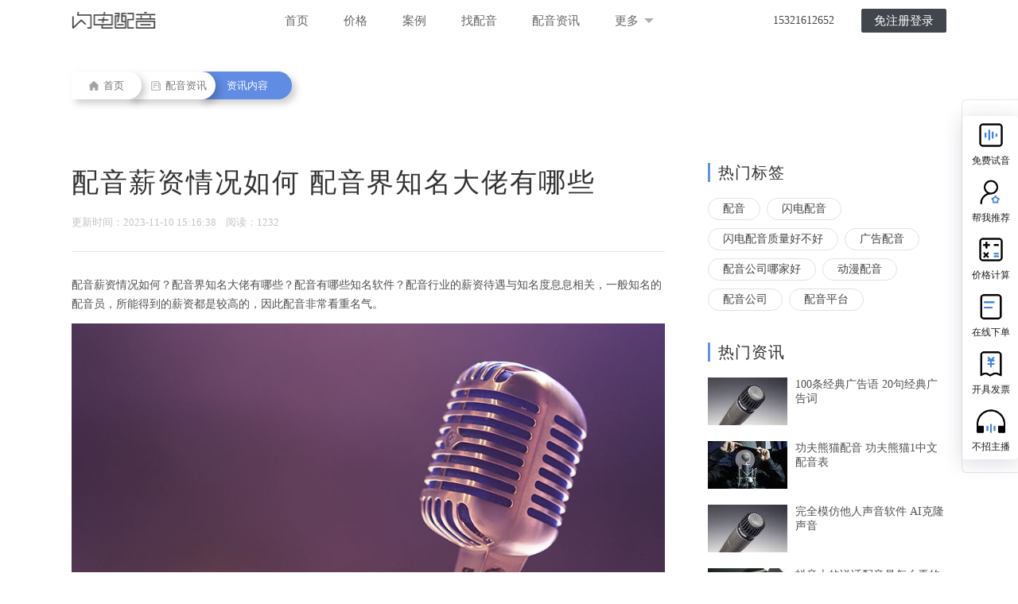

--- FILE ---
content_type: text/html; charset=utf-8
request_url: https://www.soundems.com/news/detail/24549.html
body_size: 7799
content:
<!DOCTYPE html>
<html lang="en">
	<head>
		<meta charset="UTF-8">
		<meta name="viewport" content="width=device-width, initial-scale=1.0">
		<meta http-equiv="X-UA-Compatible" content="ie=edge">
		<base href="https://www.soundems.com" />
		<title>配音薪资情况如何 配音界知名大佬有哪些-【闪电配音】</title>
		<meta name="keywords" content="配音薪资待遇如何,广播配音员有哪些" />
		<meta name="description" content="配音薪资情况如何？配音界知名大佬有哪些？配音有哪些知名软件？配音行业的薪资待遇与知名度息息相关，一般知名的配音员，所能得到的薪资都是较高的，因此配音非常看重名气。" />
		<link rel="shortcut icon" href="./head_for/img/heard.ico">
											<link rel="stylesheet" type="text/css" href="Public/css/css.css?v=20230330" />
			<link rel="stylesheet" type="text/css" href="Public/css/public.css?v=20230330" />
			<link rel="stylesheet" type="text/css" href="Public/css/swiper.min.css?v=20230330" />
			<link rel="stylesheet" type="text/css" href="Public/css/temp.css?v=20230330" />
			<link rel="stylesheet" type="text/css" href="Public/css/top.css?v=20230330" />
			<link rel="stylesheet" type="text/css" href="Public/css/pager.css?v=20230330" />
		<script type="text/javascript" src="Public/js/jquery-1.11.0.js?v=20230330"></script>
		<script type="text/javascript" src="Public/js/meiqia.js?v=20230330"></script>
		<script type="text/javascript">
			var _jwcmd = _jwcmd || [];
			_jwcmd.sid = "acfc998015ca4253ae99fe5b0cfb08cf";
			(function() {
				var sc = document.getElementsByTagName('script')[0];
				var _jwEvent = document['createElement']('script');
				_jwEvent.type = 'text/javascript';
				_jwEvent.async = true;
				_jwEvent.src = '//tracking.jwsem.com/v1/getscript?sid=acfc998015ca4253ae99fe5b0cfb08cf&time=' + new Date().getTime();
				sc.parentNode.insertBefore(_jwEvent, sc);
			})();
		</script>

    </head>
<body>
    <div class="container">
        <header style="position: fixed;top:0;width: 100%;z-index: 10">
            <div class="toper min_1200" style="position: relative;width: 100%;">
                <div class="w_1100 clearfix" style="text-align:center;">
                    <h1 class="logo fl">
                        <a href="https://www.soundems.com">
                            <i>闪电配音</i>
                            <img src="Public/images/logo.png" alt="">
                        </a>
                    </h1>
                    <ul class="nav clearfix fl">
                        <li><a href="https://www.soundems.com">首页</a></li>
                        <li><a href="price.html">价格</a></li>
                        <li><a href="http://case.soundems.com" target="_blank">案例</a></li>
                        <li><a href="voice">找配音</a></li>
                        <li><a href="news">配音资讯</a></li>
                        <li id="select_more" style="position: relative;">
                            <a>
                                更多
                                <img src="./Public/images/select-down.png" alt="" style="vertical-align: middle; margin: -3px 0 0 3px;">
                            </a>
                            <div class="nav_more" >
                                <p><a href="quality.html">质量政策</a></p>
                                <!-- <p><a href="publish.html">企业服务</a></p> -->
                                <p><a href="recruit.html">招募主播</a></p>
                                <p><a href="feedback.html">CEO 邮箱</a></p>
                                <p><a href="aboutUs.html">关于我们</a></p>
                            </div>
                        </li>
                    </ul>
                    <ul class="nav fr loginNav">
                        <!-- <li><a href="head_for/logIn/index.html" class="land_btn round_s">登录</a></li> -->
                        <li style="margin-right: 20px;">15321612652</li>
                        <li><a href="head_for/logIn/index.html" class="register round_s">免注册登录</a></li>
                        <li><a href="head_for/speeDdubbing.html" style="display: none" id="tokenBtn" class="register round_s ">进入闪配</a></li>
                    </ul>
                </div>
            <!--end宽度-->
            </div>
        </header>

    <link rel="stylesheet" type="text/css" href="Public/css/news.css?v=20230330" />
    <link rel="stylesheet" type="text/css" href="Public/css/news_detail.css?v=20230330" />
    <style>
        .navigiter .navItem:last-child{
            left: 160px;
            padding: 0 30px 0 35px
        }
    </style>
    <div class="navigiter clearfix">
        <a class="navItem" href="https://www.soundems.com">
          <img src="/Public/images/findSound/home-icon.png" height="12" width="12" class="navIcon">
          首页
        </a>
        <a class="navItem" href="/news">
          <img src="/Public/images/findSound/news-dark.png" height="12" width="12" class="navIcon">
          配音资讯
        </a>
        <a class="navItem">
          资讯内容
        </a>
    </div>
    <div class="info-main">
        <div class="content clearfix">
            <div class="content-left fl">
                <div class="text clearfix">
                    <h2 class="title">配音薪资情况如何 配音界知名大佬有哪些</h2>
                    <div class="time">
                        更新时间：2023-11-10 15:16:38&nbsp;&nbsp;&nbsp;&nbsp;阅读：1232                        <!-- 来源: 吐泡泡的鱼 -->
                        <div class="bdsharebuttonbox fr" style="margin-top: -7px;">
                            <a href="#" class="bds_tsina" data-cmd="tsina" title="分享到新浪微博"></a>
                            <a href="#" class="bds_weixin" data-cmd="weixin" title="分享到微信"></a>
                            <a href="#" class="bds_qzone" data-cmd="qzone" title="分享到QQ空间"></a>
                        </div>
                    </div>
                    <div class="line"></div>
                    <div class="">
                        <!-- <p style="background-color: #f2f5fd;padding:12px 16px;border-left: 5px solid #ced6dd;">配音薪资情况如何？配音界知名大佬有哪些？配音有哪些知名软件？配音行业的薪资待遇与知名度息息相关，一般知名的配音员，所能得到的薪资都是较高的，因此配音非常看重名气。</p> -->
                        <p style="font-size:14px;">配音薪资情况如何？配音界知名大佬有哪些？配音有哪些知名软件？配音行业的薪资待遇与知名度息息相关，一般知名的配音员，所能得到的薪资都是较高的，因此配音非常看重名气。</p>
                        <p style="text-align: center;margin: 12px 0 30px;"><img src="https://audio.soundems.com/1699600592475.jpeg"></p>
                        <p style="box-sizing: border-box; margin-top: 0px; margin-bottom: 9px; color: rgb(51, 51, 51); font-family: &quot;Source Sans Pro&quot;, &quot;Helvetica Neue&quot;, Helvetica, Arial, sans-serif; font-size: 14px; text-wrap: wrap; background-color: rgb(255, 255, 255);"><a href='https://www.soundems.com' target='_blank'><u><strong>配音</strong></u></a>是电影、电视剧、动画片以及广告等媒体作品中的重要环节之一。在配音界，有一些知名的大佬，他们在自己的领域里有着很高的声誉和知名度。此外，随着技术的发展，配音行业也涌现出了很多知名的软件工具供配音演员使用。</p><p style="box-sizing: border-box; margin-top: 0px; margin-bottom: 9px; color: rgb(51, 51, 51); font-family: &quot;Source Sans Pro&quot;, &quot;Helvetica Neue&quot;, Helvetica, Arial, sans-serif; font-size: 14px; text-wrap: wrap; background-color: rgb(255, 255, 255);">一、配音薪资情况如何</p><p style="box-sizing: border-box; margin-top: 0px; margin-bottom: 9px; color: rgb(51, 51, 51); font-family: &quot;Source Sans Pro&quot;, &quot;Helvetica Neue&quot;, Helvetica, Arial, sans-serif; font-size: 14px; text-wrap: wrap; background-color: rgb(255, 255, 255);">在谈论配音薪资之前，我们需要了解不同类型的配音项目和项目的规模对薪资的影响。一般来说，配音薪资是根据演员的经验、知名度以及项目类型、语种等因素来确定的。在大多数情况下，知名演员获得的薪资更高，而初出茅庐的新人则薪资较低。此外，不同类型的配音项目也有不同的薪资待遇。例如，电影和电视剧的配音薪资通常比广告和游戏要高。</p><p style="box-sizing: border-box; margin-top: 0px; margin-bottom: 9px; color: rgb(51, 51, 51); font-family: &quot;Source Sans Pro&quot;, &quot;Helvetica Neue&quot;, Helvetica, Arial, sans-serif; font-size: 14px; text-wrap: wrap; background-color: rgb(255, 255, 255);">二、配音界知名大佬有哪些</p><p style="box-sizing: border-box; margin-top: 0px; margin-bottom: 9px; color: rgb(51, 51, 51); font-family: &quot;Source Sans Pro&quot;, &quot;Helvetica Neue&quot;, Helvetica, Arial, sans-serif; font-size: 14px; text-wrap: wrap; background-color: rgb(255, 255, 255);">在配音界，有一些知名的大佬，他们以出色的演技和声音赢得了广大观众的喜爱和认可。其中一位知名的配音演员是美国演员詹姆斯·厄尔·琼斯。他是迪士尼电影《狮子王》中狮王莫法萨的配音演员，他深情吟唱的声音让观众难以忘怀。另外，还有著名的配音演员汤姆·汉克斯，他在《玩具总动员》系列电影中为牛仔人偶伍迪配音，用他独特的声音形塑了这一经典角色。</p><p style="box-sizing: border-box; margin-top: 0px; margin-bottom: 9px; color: rgb(51, 51, 51); font-family: &quot;Source Sans Pro&quot;, &quot;Helvetica Neue&quot;, Helvetica, Arial, sans-serif; font-size: 14px; text-wrap: wrap; background-color: rgb(255, 255, 255);">除了这些知名的大佬之外，配音界还有许多其他杰出的演员，他们以独特的表演风格和声音魅力吸引了观众的关注。在中国配音界，有一位备受喜爱的配音演员是冯远征。他以他深沉悦耳的声音和出色的配音演技而获得了广大观众的认可。另外，还有一位著名的华语配音界大佬是冯弘，他曾为多部国内外知名电影和电视剧配音，他的声音给人以深情和力量的感觉。</p><p style="box-sizing: border-box; margin-top: 0px; margin-bottom: 9px; color: rgb(51, 51, 51); font-family: &quot;Source Sans Pro&quot;, &quot;Helvetica Neue&quot;, Helvetica, Arial, sans-serif; font-size: 14px; text-wrap: wrap; background-color: rgb(255, 255, 255);">三、配音有哪些知名软件<br/></p><p style="box-sizing: border-box; margin-top: 0px; margin-bottom: 9px; color: rgb(51, 51, 51); font-family: &quot;Source Sans Pro&quot;, &quot;Helvetica Neue&quot;, Helvetica, Arial, sans-serif; font-size: 14px; text-wrap: wrap; background-color: rgb(255, 255, 255);">对于配音演员来说，熟练使用一些知名的配音软件是非常重要的。这些软件能够提供多种配音工具和效果，使演员能够更好地完成配音工作。其中，一款知名的配音软件是Adobe Audition。这款软件具有强大的音频编辑功能和多种音频特效，能够满足配音演员对音频处理的各种需求。另外，还有一款著名的配音软件是Cubase。它是一款专业的音频编辑软件，被广泛应用于音频制作和配音领域。此外，还有一些其他知名的配音软件如Sound Forge和Audacity等。<br/><br/>总而言之，配音薪资是根据演员的经验、知名度和项目的类型来决定的。配音界有一些知名的大佬，他们以出色的演技和声音魅力赢得了观众的喜爱。此外，配音演员在工作中经常使用一些知名的配音软件，如Adobe Audition和Cubase，以提高自己的配音效果。配音是一项具有挑战性的工作，但对于那些热爱声音和表演的人来说，它是一个具有吸引力和有趣的职业选择。</p><p><br/></p>                                                <div class="tagBox clearfix" style="line-height: 26px">
                            标签：
                            <a href="/news/tag_6945" target="_blank" class="tag">配音薪资待遇如何</a><a href="/news/tag_6943" target="_blank" class="tag">广播配音员有哪些</a>                        </div>
                    </div>
                    <div class="bdsharebuttonbox fr" style="margin-top: 20px;">
                        <a href="#" class="bds_tsina" data-cmd="tsina" title="分享到新浪微博"></a>
                        <a href="#" class="bds_weixin" data-cmd="weixin" title="分享到微信"></a>
                        <a href="#" class="bds_qzone" data-cmd="qzone" title="分享到QQ空间"></a>
                    </div>
                </div>
                <div class="control clearfix">
                    <a href="/news/detail/24550.html" class="prev fl">&lt;上一篇: <span>配音演员如何进步 配音演员如何赚钱</span> </a>                    <a href="/news/detail/24548.html" class="next fr">下一篇: <span>网上男声配音要求高吗 男声配音需求如何</span> &gt;</a>                </div>
            </div>
            <div class="content-right fr" style="margin-top: 0;">
    <h3 class="h1">热门标签</h3>
    <div class="tagBox clearfix">
        <a href="/news/tag_1" target="_blank" class="tag fl">配音</a><a href="/news/tag_8" target="_blank" class="tag fl">闪电配音</a><a href="/news/tag_946" target="_blank" class="tag fl">闪电配音质量好不好</a><a href="/news/tag_58" target="_blank" class="tag fl">广告配音</a><a href="/news/tag_885" target="_blank" class="tag fl">配音公司哪家好</a><a href="/news/tag_23" target="_blank" class="tag fl">动漫配音</a><a href="/news/tag_175" target="_blank" class="tag fl">配音公司</a><a href="/news/tag_767" target="_blank" class="tag fl">配音平台</a>    </div>
    <h3 class="h1">热门资讯</h3>
    <ul>
        <li class="hotItem clearfix">
            <a href="./news/detail/5052.html" target="_blank">
                <img src="https://audio.soundems.com/1586770000886.jpeg-news_small.jpg" width="100" height="60" class="fl" title="100条经典广告语  20句经典广告词"/>
            </a>
            <div class="info fl">
                <a href="./news/detail/5052.html" target="_blank">
                    <p title="100条经典广告语  20句经典广告词" class="title">100条经典广告语  20句经典广告词</p>
                </a>
                <!-- <p class="time">2020-04-13 17:41:12</p> -->
            </div>
        </li><li class="hotItem clearfix">
            <a href="./news/detail/16168.html" target="_blank">
                <img src="https://audio.soundems.com/1645259462749.jpeg-news_small.jpg" width="100" height="60" class="fl" title="功夫熊猫配音 功夫熊猫1中文配音表"/>
            </a>
            <div class="info fl">
                <a href="./news/detail/16168.html" target="_blank">
                    <p title="功夫熊猫配音 功夫熊猫1中文配音表" class="title">功夫熊猫配音 功夫熊猫1中文配音表</p>
                </a>
                <!-- <p class="time">2022-02-19 16:31:05</p> -->
            </div>
        </li><li class="hotItem clearfix">
            <a href="./news/detail/4672.html" target="_blank">
                <img src="https://audio.soundems.com/1585203475967.jpeg-news_small.jpg" width="100" height="60" class="fl" title="完全模仿他人声音软件 AI克隆声音"/>
            </a>
            <div class="info fl">
                <a href="./news/detail/4672.html" target="_blank">
                    <p title="完全模仿他人声音软件 AI克隆声音" class="title">完全模仿他人声音软件 AI克隆声音</p>
                </a>
                <!-- <p class="time">2020-03-22 22:09:00</p> -->
            </div>
        </li><li class="hotItem clearfix">
            <a href="./news/detail/6389.html" target="_blank">
                <img src="https://audio.soundems.com/1591965155254.jpeg-news_small.jpg" width="100" height="60" class="fl" title="抖音上的说话配音是怎么弄的  抖音文字视频教程"/>
            </a>
            <div class="info fl">
                <a href="./news/detail/6389.html" target="_blank">
                    <p title="抖音上的说话配音是怎么弄的  抖音文字视频教程" class="title">抖音上的说话配音是怎么弄的  抖音文字视频教程</p>
                </a>
                <!-- <p class="time">2020-06-12 22:03:29</p> -->
            </div>
        </li><li class="hotItem clearfix">
            <a href="./news/detail/6912.html" target="_blank">
                <img src="https://audio.soundems.com/1594014341333.jpeg-news_small.jpg" width="100" height="60" class="fl" title="撩人语音文本 撩人语音文案"/>
            </a>
            <div class="info fl">
                <a href="./news/detail/6912.html" target="_blank">
                    <p title="撩人语音文本 撩人语音文案" class="title">撩人语音文本 撩人语音文案</p>
                </a>
                <!-- <p class="time">2020-07-06 13:46:58</p> -->
            </div>
        </li><li class="hotItem clearfix">
            <a href="./news/detail/4669.html" target="_blank">
                <img src="https://audio.soundems.com/1584862763366.jpeg-news_small.jpg" width="100" height="60" class="fl" title="抖音开头旁白女声  抖音情感语录配音是怎么制作呢"/>
            </a>
            <div class="info fl">
                <a href="./news/detail/4669.html" target="_blank">
                    <p title="抖音开头旁白女声  抖音情感语录配音是怎么制作呢" class="title">抖音开头旁白女声  抖音情感语录配音是怎么制作呢</p>
                </a>
                <!-- <p class="time">2020-03-22 15:59:26</p> -->
            </div>
        </li><li class="hotItem clearfix">
            <a href="./news/detail/4795.html" target="_blank">
                <img src="https://audio.soundems.com/1585724729834.jpeg-news_small.jpg" width="100" height="60" class="fl" title="在线人声生成器 万能声音模拟器"/>
            </a>
            <div class="info fl">
                <a href="./news/detail/4795.html" target="_blank">
                    <p title="在线人声生成器 万能声音模拟器" class="title">在线人声生成器 万能声音模拟器</p>
                </a>
                <!-- <p class="time">2020-04-01 15:48:24</p> -->
            </div>
        </li><li class="hotItem clearfix">
            <a href="./news/detail/5597.html" target="_blank">
                <img src="https://audio.soundems.com/1589026979088.jpeg-news_small.jpg" width="100" height="60" class="fl" title="女生配音文案 适合女生配音的稿子"/>
            </a>
            <div class="info fl">
                <a href="./news/detail/5597.html" target="_blank">
                    <p title="女生配音文案 适合女生配音的稿子" class="title">女生配音文案 适合女生配音的稿子</p>
                </a>
                <!-- <p class="time">2020-05-09 20:23:05</p> -->
            </div>
        </li>    </ul>
</div>
        </div>
    </div>
    <script>
        window._bd_share_config={"common":{"bdSnsKey":{},"bdText":"","bdMini":"2","bdPic":"","bdStyle":"0","bdSize":"16"},"share":{}};with(document)0[(getElementsByTagName('head')[0]||body).appendChild(createElement('script')).src='http://bdimg.share.baidu.com/static/api/js/share.js?v=89860593.js?cdnversion='+~(-new Date()/36e5)];
    </script>
        <div class="footer ac">
            <ul>
                <li><a href="/price.html">价格套餐</a></li>
                <li><a href="http://case.soundems.com/">客户案例</a></li>
                <li><a href="/quality.html">质量服务</a></li>
                <!-- <li><a href="/publish.html">企业服务</a></li> -->
                <li><a href="/sitemap/sitemap.html">网站地图</a></li>
            </ul>
            <h3><span>Copyright © 2015-2025 SoundEMS.com <a href="https://beian.miit.gov.cn/">京ICP备17037327号-2</a></span><span><img src="Public/images/icon/foot-old.png"/></span></h3>
        </div>
    </div>
    <!-- <p id="back-to-top" style="display: none;"><a href="#top"><span></span></a></p> -->
		<link rel="stylesheet" type="text/css" href="Public/css/getTel.css?v=20230330" />
<div class="getTel">
	<div class="rightFloat">
		<div class="rightFloatTop">
			<div class="rightpop">
				<div class="qrcode_container">
					<img style="height:300px;" src="Public/images/text_logo.png">
					<p class="qrcode_container_title">闪电配音</p>
					<div class="info">
						<div class="left_texts">
							<div class="bth">扫码免费试音</div>
							<div class="label">
								<img src="Public/images/c_weixin.svg">企业微信
							</div>
						</div>
						<div class="info_qrcode qrcode2">
							<!-- <p id="wl-qrcode"></p> -->
                        	<img src="Public/images/serverQr.png?v=20230330" style="height:125px;width:125px;" alt="" />
						</div>
					</div>
				</div>
			</div>
			<div class="tts_side_list">
				<div class="item">
					<img src="Public/images/person_side1.png" alt="">
					<p class="tit">免费试音</p>
				</div>
				<div class="item">
					<img src="Public/images/person_side2.png" alt="">
					<p class="tit">帮我推荐</p>
				</div>
				<div class="item">
					<img src="Public/images/person_side3.png" alt="">
					<p class="tit">价格计算</p>
				</div>
				<div class="item">
					<img src="Public/images/person_side4.png" alt="">
					<p class="tit">在线下单</p>
				</div>
				<div class="item">
					<img src="Public/images/person_side6.png" alt="">
					<p class="tit">开具发票</p>
				</div>
				<div class="item">
					<img src="Public/images/person_side5.png" alt="">
					<p class="tit">不招主播</p>
				</div>
			</div>
		</div>
	</div>
	<div class="bottomSubmit">
		<div id="back-to-top">
			<img src="Public/images/backTop.png" alt="">
		</div>
		<div class="max_1200">
			<div class="submitBtn fr">确认提交</div>
			<img src="Public/images/bottomImg.png" alt="" class="woman">
			<input type="text" class="fr" name="getTel-mobile" placeholder="请输入手机号/微信 获得免费试音服务">
			<p class="fr">全网全品类皆可配 顶配好声音</p>
			<div class="askBtn fr">点我咨询</div>
		</div>
	</div>
	<div class="feedback-mask">
		<div class="feedback-pop">
			<h2>收到您的极速试音需求
				<span class="closeBox"><img src="Public/images/icon/close2.png" alt=""></span>
			</h2>
			<div class="successContent">
				<div class="successItem successLeft">
					<img src="Public/images/serverQr.png" alt="">
					<p class="successTop">关注【客服微信】</p>
					<p class="successBottom">听最新案例，新客礼包等你拿！</p>
				</div>
				<div class="successItem successRight">
					<img src="Public/images/icon/success.png" alt="">
					<p class="successTop">提交成功</p>
					<p class="successBottom">
						试音顾问将在工作日半小时内联系您，请准备试音文稿或参考音频加速匹配
						<br><br>
						你也可以注册，可自助下单挑选主播，在线接单配音。（7 X 24小时主播接单）
					</p>
				</div>
			</div>
		</div>
	</div>
	<div class='headtip' style="top: -50px;">错误</div>
</div>
<script>
	var ajaxLock = false;
	var hostname = window.location.hostname;
	var host;
	switch (hostname) {
		// 生产环境
		case 'media.soundems.com':
		case 'www.soundems.com':
			host = 'https://media.soundems.com';
			break;
		default:
			host = 'https://testmedia.heardtech.com';
			break;
	}
	$('.askBtn').on('click', function() {
		_MEIQIA('showPanel');
	})
	$('.getTel .closeBox').on('click', function() {
		$('.getTel .feedback-mask').hide()
		window.location.href = location.href
	})
	$("#back-to-top").click(function() {
		$('body,html').animate({
			scrollTop: 0
		}, 500);
		return false;
	});
	var bd_vid = getQuery('bd_vid').bd_vid;
	if (bd_vid != undefined && localStorage.getItem('bd_vid_url') == undefined) {
		localStorage.setItem('bd_vid_url', location.href)
	}

	function getQuery(name) {
		var url = location.search;
		var reg = new Object();
		if (url.indexOf('?') != -1) {
			var str = url.substr(1);
			var strs = str.split('&');
			for (var i = 0; i < strs.length; i++) {
				reg[strs[i].split('=')[0]] = unescape(strs[i].split('=')[1]);
			}
		}
		return reg;
	}
	$(document).scroll(function() {
		var scroH = $(document).scrollTop(); //滚动高度
		var viewH = $(window).height(); //可见高度
		var contentH = $(document).height(); //内容高度
		var flag = false

		if (scroH >= 800 && flag == false) {
			flag = true
			$('.bottomSubmit').removeClass('bottomSubmitDown')
			$('.bottomSubmit').addClass('bottomSubmitTop')
		} else {
			flag = false
			$('.bottomSubmit').removeClass('bottomSubmitTop')
			$('.bottomSubmit').addClass('bottomSubmitDown')
		}
	});
	$('.bottomSubmit .submitBtn').on('click', function() {
		var mobile = $('.getTel input[name=getTel-mobile]').val()

		if (ajaxLock == false) {
			ajaxLock = true
			$.ajax({
				url: host + '/Post/mainmessage',
				type: 'post',
				dataType: 'json',
				data: {
					source: localStorage.getItem('type'),
					bd_url: localStorage.getItem('bd_vid_url') == undefined ? '' : localStorage.getItem(
						'bd_vid_url'),
					mobile: mobile,
				},
				success: function(data) {
					ajaxLock = false
					if (data.code == '000000') {
						$('.getTel .feedback-mask').show()
					} else {
						headtipObj.show(data.message)
					}
				}
			})
		}
	})
	let wl = document.createElement("script");
	wl.type = "text/javascript";
	wl.src = "https://material.weiling.cn/h5/willing-third-party-js/v1/qrcode-nostyle-comp-v1.min.js"
	wl.id = "wlQRNS";
	wl.onload = function() {
		wlQrcodeNostyleComp.init({
			wl_id: "wwf78327bd37778c67", //  [修改1：将wl_id粘贴至此]
			wl_qrcode_id: ["1536898207982952448"], // [修改2：将wl_qrcode_id粘贴至此]
			DOMid: ["wl-qrcode"], // 插入处div标签的id
		});
	};
	if (!document.getElementById("wlQRNS")) {
		let s = document.getElementsByTagName("script")[0];
		s.parentNode.insertBefore(wl, s);
	}
</script>

</body>
<script type='text/javascript' src='Public/js/public.js?v=20230330'></script>
<script type='text/javascript' src='Public/js/tool.js?v=20230330'></script>
<script type='text/javascript' src='Public/js/top.js?v=20230330'></script>
<script type="text/javascript" src="Public/js/swiper.min.js?v=20230330"></script>
<script>
    var mySwiper = new Swiper('.swiper-container', {
        autoplay: {
            stopOnLastSlide: false
        },
        pagination: {
            el: '.swiper-pagination',
            clickable: true
        }
    });
</script>
<script>
    (function(){
        var bp = document.createElement('script');
        var curProtocol = window.location.protocol.split(':')[0];
        if (curProtocol === 'https') {
            bp.src = 'https://zz.bdstatic.com/linksubmit/push.js';
        } else {
            bp.src = 'http://push.zhanzhang.baidu.com/push.js';
        }
        var s = document.getElementsByTagName("script")[0];
        s.parentNode.insertBefore(bp, s);
    })();
    //_MEIQIA('entId', 82382);
</script>
</html>

--- FILE ---
content_type: text/css
request_url: https://www.soundems.com/Public/css/css.css?v=20230330
body_size: 7706
content:
*{padding: 0;margin: 0;}
a,address,b,big,blockquote,body,center,cite,code,dd,del,div,dl,dt,em,fieldset,font,form,h1,h2,h3,h4,h5,h6,html,i,iframe,img,ins,label,legend,li,ol,p,pre,small,span,strong,u,ul,var,th,td{margin:0; padding:0;}
article,aside,details,figcaption,figure,footer,header,hgroup,main,nav,section,summary{display: block}
body{color:#444;padding:0 0;
font:400 14px/1.6 'Helvetica Neue';-webkit-text-size-adjust:none;
background:#fff; }
a:hover img,img{border:none; vertical-align: top;}
ol,ul{list-style: none}
input,button,select,textarea{outline:none; font-size:14px; color: #666;}
table input,table button,table select,table textarea{ vertical-align:middle;}
button,html input[type=button],input[type=submit]{-webkit-apperance: button; cursor: pointer}
button[disabled],html input[disabled]{cursor: default}
textarea{resize:none}
table{ border-collapse:collapse;}
a{text-decoration:none; color:#444;}
h1,h2,h3,h4,h5,h6{font-weight:400; }
th{font-weight: normal; }

.logo i {
	display: none;
}

.al{text-align: left;}
.ac{text-align: center;}
.ar{text-align: right;}
.hide{display: none;}

.clear, .clr{display: block; clear: both; height: 0; line-height: 0; font-size: 0; overflow: hidden;}
.clearfix2:before,.clearfix2:after{content:""; display: table;}
.clearfix2:after{clear: both;}
.clearfix2{*zoom:1;}


::-webkit-scrollbar{width:6px;height:6px;border-left:1px solid #e8e8e8 ;}
::-webkit-scrollbar-button{height:0;width:0;}
::-webkit-scrollbar-track{background-color:#fafafa;}
::-webkit-scrollbar-thumb{background:#c1c1c1;border-radius:1em ;position:relative\9;behavior: url(js/pie.htc);}



.clearfix:after{content: ""; display: block;height: 0;clear: both;}
.clearfix{zoom:1;}
.clearit{clear:both;height:0;font-size:0;overflow:hidden;}
.fl{float:left;_display:inline;}
.fr{float:right;_display:inline;}


a:hover/*,a:active,a:focus*/{text-decoration:none;}
.hidden{visibility:hidden;}

.wb{display: flex; display: -webkit-box;display: -moz-box;}
.wbc{display: flex; display: -webkit-box; display: -moz-box; align-items: center; -webkit-box-align: center;-moz-box-align: center;}
.wbw{display: block; flex: 1; -webkit-box-flex: 1;-moz-box-flex: 1;}

/*设置选中文字时的背景色*/
::selection{ background:#e3120b; color:#fff; }
::-moz-selection    { background:#e3120b; color:#fff; }
::-webkit-selection { background:#e3120b; color:#fff;}
/*可改变元素被点击时背景框的颜色*/
html{-webkit-tap-highlight-color: rgba(240,240,240,0.7);}/*如果需要背景框不显示，则可以将rgba中的alpha值设为0即可，例如rgba(0,0,0,0)*/

/*--------------------------end公用样式*/
/*html,body {height: 100%}*/
body{background: #ffff;}
.w_1200{ width:1200px; margin:0 auto;}
.w_1136{ width:1136px; margin:0 auto;}
.w_986{ width:986px; margin:0 auto;}
.w_1127{ width:1127px; margin:0 auto;}
.w_1100{ width:1100px; margin:0 auto;}
.w_900{ width:900px; margin:0 auto;}
.w_816{ width:816px; margin:0 auto;}


.min_1200{margin: 0 auto; min-width: 1200px; _width:expression((documentElement.clientWidth < 1200) ? "1200px" : "auto" );}
.max_1200{margin: 0 auto; max-width: 1200px; _width:expression((documentElement.clientWidth > 1200) ? "1200px" : "auto" );}
.max_1100{margin: 0 auto; max-width: 1100px; _width:expression((documentElement.clientWidth > 1100) ? "1100px" : "auto" );}



.phcolor{color: #bbb!important;}
input::-webkit-input-placeholder{color: #bbb;}
input:focus::-webkit-input-placeholder{color: #999;}
input::-moz-placeholder{color: #bbb;}
input:-ms-input-placeholder{color: #bbb;}
input::-webkit-outer-spin-button, input::-webkit-inner-spin-button{-webkit-appearance: none!important; margin: 0;}
input[type="search"]::-webkit-search-cancel-button, input[type="search"]::-webkit-search-decoration{-webkit-appearance: none;}
input[type="number"]{appearance: none; -moz-appearance: none; -webkit-appearance: none;}

a{transition: .2s; -moz-transition: .2s; -webkit-transition: .2s;}

.content{min-width: 1200px;}

.index1{
	background:url('../images/wave.jpg') no-repeat;
	background-size: 100% 100%;
}


.index1 h1{margin-bottom: 55px;}
.index1 h2{font-size: 28px;color: #4d5257;margin-bottom: 24px;}
.index1 h2 span{display: inline-block;}
.index1 h3{font-size: 22px;color: #999;margin-bottom: 74px;}
.index1 h4{color: #41464b;font-size: 17px;}
.index1 h4 a.land{margin-left: 5px;display: inline-block;color: #41464b;font-size: 17px;}
.index1 h4 a.land:hover{color: #4c84a6;}
.index1 a.register{
	color: #fff;
	width: 140px;
    height: 44px;
    background-color: #42464b;
    border-radius: 2px;
    line-height:44px;
    display: block;
    font-size: 17px;
    margin-top: 30px;
    text-align: center;
    font-family: PingFangSC-Medium;
}
.index1 h4 a.register:hover{
	background: #fff;
	/*color: #41464b; */
	background: #d8553f;
	color: #fff;
	border-color:#d8553f ;
	font-family: PingFangSC-Regular;}
.index1 .container{
	width: 1100px;
	padding: 290px 0px 190px 0px;
	margin: 0 auto;
}
@media (min-width: 1024px){ 
	.index1 .container{
		padding: 300px 0px 190px 0px;
	}
}
@media (min-width: 1100px) {
	.index1 .container{
		padding: 270px 0px 190px 0px;
	}
} 
@media (min-width: 1280px){ 
	.index1 .container{
		padding: 280px 0px 190px 0px;
	}
}
@media (min-width: 1366px) {
	.index1 .container{
		padding: 290px 0px 190px 0px;
	}
} 
@media (min-width: 1440px){ 
	.index1 .container{
		padding: 300px 0px 190px 0px;
	}
}
@media (min-width: 1680px) {
	.index1 .container{
		padding: 420px 0px 190px 0px;
	}
}
@media (min-width: 1920px) {
	.index1 .container{
		padding: 440px 0px 190px 0px;
	}
}
.content .contentLeft .line{
	width: 90px;
	height: 3px;
	background-color: #42464b;
	border-radius: 1px;
	margin-bottom: 20px;
}
.content .contentLeft .slogen{
	font-family: 'PingFangSC-Thin';
	font-size: 42px;
	line-height: 50px;
	color: #42464b;
}
.content .content-right{
	float: right;
}
.content .content-right .playAudio{
	display: block;
	position: absolute;
	top: 50%;
	left: 50%;
	margin: -46px 0 0 -52px;
	width: 104px;
	height: 104px;
	text-align: center;
	z-index: 2;
}

.content .content-right #login{
	width: 92px;
	height: 36px;
	font-size: 15px;
	font-family: PingFangSC-thin;
	background-color: #42464b;
	border-radius: 2px;
	text-align: center;
	display: inline-block;
	/*margin-left: 7px;*/
	 float: right;
	 margin-top: 7px;
	vertical-align: middle;
}



.play{display: block;width: 104px;height: 104px; background: url('../images/play-wave.png') no-repeat center;border-radius: 50%;}
.play.on{background-image: url('../images/play-wave2.png');}
.wave .popBtn{
	display: block;
	position: absolute;
	font-size: 15px;
	color: #9a9b9d;
	background: url('../images/btn-bg.png') center no-repeat;
	top:200px;
	left: 34px;
	width: 180px;
	height: 69px;
	text-align: center;
	line-height: 63px;
}
.index2,.index3,.index4,.index5,.index6{padding-top: 100px;position: relative;}
.index2 h2,.index3 h2,.index4 h2,.index5 h2,.index6 h2,.index7 h2,.index8 h2,.index9 h2{font-size: 28px;color: #000;margin-bottom: 5px;font-family: PingFangSC-Semibold;}
.index2 h3,.index3 h3,.index4 h3,.index6 h3,.index8 h3,.index9 h3{font-size: 18px;color: #000;margin-bottom: 73px;font-family: PingfangSC-Light}


.index3 .swiperBox{
	width: 1200px;
	margin: 65px auto;
}
.index3 .swiperBox .swiperItem{
	width: 100%;
	height: 100%;
	border-radius: 5px;
	box-shadow: 0px 0px 15px 1px #f1f1f1;
	background-color: #fff;
	text-align: center;
	box-sizing: border-box;
	border: 1px solid transparent;
	color: #000;
	transition: all .3s;
	position: relative;
}
.swiperBox .swiperItem .playBtn{
	display: block;
	margin: 20px auto 0;
	cursor: pointer;
}
.swiperBox .swiperItem .time{
	font-size: 14px;
	margin-top: 8px;
}
.swiperBox .swiperItem .name{
	width: 100%;
	position: absolute;
	bottom: 18px;
	font-size: 16px;
}
.index3 .swiperBox .swiperItem.active{
	background-color: #41464c;
	color: #fff;
}
.index4 .box,.index5 .box{width: 1100px;margin: 0 auto;position: relative;}
.index4 .box {
	height: 370px;
}
.index4 .box .dubItem{
	margin-top: 0;
	width: 250px;
	height: 320px;
	float: left;
	background-color: #fff;
	border-radius: 8px;
	box-shadow: 0px 0px 20px 1px rgba(0, 0, 10, 0.1);
	transition: all .3s;
	box-sizing: border-box;
	padding-top: 40px;
	text-align: center;
	margin-right: 33px;
}
.index4 .box .dubItem:last-child{
	margin-right: 0;
}
.index4 .box .dubItem:hover{
	height: 370px;
	margin-top: -25px;
	padding-top: 65px;
	box-shadow: 0px 0px 20px 3px rgba(0, 0, 20, 0.1);
}
.box .dubItem .dubLogo{
	height: 90px;
	text-align: center;
}
.box .dubItem .dubName{
	font-size: 24px;
	font-family: PingFangSC-Semibold;
	margin-top: 20px;
}
.box .dubItem .dubInfo{
	font-size: 14px;
}
.box .dubItem .dubGo,
.box .dubItem .moreGo{
	display: inline-block;
	width: 140px;
	height: 44px;
	color: #fff;
	text-align: center;
	line-height: 44px;
	font-family: PingFangSC-Medium;
	font-size: 18px;
	background-color: #5177bc;
	border-radius: 3px;
	margin-top: 35px;
}
.box .dubItem .moreGo{
	color: #43464a;
	box-sizing: border-box;
	border: 1px solid #43464a;
	background-color: #fff;
	line-height: 42px;
}
.index4 .box .dubItem:hover .dubGo{
	background-color: #d8553f;
}
.index5{padding-bottom: 100px;background: url(../images/icon/bg2.png) repeat-x ;background-size:auto 100%;}
.index5 h2{margin-bottom: 64px;}
.index6 {margin: 100px 0;}
.index6 .box{width: 1100px;position: absolute;top: 100px;left: calc(50% - 550px);}
.index6 h3{margin-bottom: 15px;}

.index7{padding: 53px 0;}
.index7 .friend{font-size: 0;text-align: center;}
.index7 .friend li{display: inline-block;vertical-align: middle;margin:0 15px 20px;width: auto;height: 45px;}
.index7 .friend img{height: 100%;width: auto;}

.open a{display: inline-block;width: 120px;height: 40px;line-height: 38px;color: #5177bc;font-size: 15px;margin: 0 10px 0 0; border: 1px solid #5177bc;box-sizing: border-box;text-align: center;}
.open a:hover{background: #5177bc;color: #fff;}

.pic img{width: 1100px;height: auto;display: block;}

.talklist p{padding:0 60px; font-size: 20px;color: #555;line-height: 35px;height: 140px;}
.talk{background: url(../images/icon/talk.png) no-repeat top;background-size:100% auto ;width: 100%;height: 60px;position: absolute; top: 0;left: 0;}

.people{font-size: 0;margin-top: 62px;text-align: center;}
.people li{font-size: 16px;display: inline-block;width: 25%;margin-left: -4px;  border-top:2px solid #c1c2c3 ;padding: 30px 0;}
.people li.on{border-top:2px solid #4c84a6 ;}

.people_left, .people_right{display: inline-block;vertical-align: middle;}
.people_left{width: 60px;height: 60px;border: 2px solid #fff; overflow: hidden;}
.people_left img{max-width: 100%;height: auto;}

.people_right a{display: block;}
.people_right h4{color: #333;font-size: 14px;font-weight: bold;}
.people_right p{color: #999;font-size: 12px;}

.footer{padding: 63px 0 130px;}
.footer ul{font-size: 0;margin-bottom: 15px;}
.footer li{display: inline-block;margin: 0 20px 0 0;font-size: 14px;}
.footer li a{color: #999;}
.footer li a:hover{color: #4c84a6;}
.footer h3{color: #c6c6c6;font-size: 12px;}
.footer h3 span{display: inline-block;vertical-align: middle;margin-right: 10px;}

.i2_sign,.i3_sign{width: 41px;height: 41px;display: inline-block;background: no-repeat;background-size:41px auto ;vertical-align: middle;}

.i2_sign{background-image: url(../images/icon/i2.png) ;}
.i3_sign{background-image: url(../images/icon/i3.png) ;}

.index_left_1 li.on .i2_sign{background-image: url(../images/icon/i2_1.png);}
.index_right_2 li.on .i3_sign{background-image: url(../images/icon/i3_1.png);}

.i2_sign_1,.i3_sign_1{background-position:0 0 ;}
.i2_sign_2,.i3_sign_2{background-position:0 -41px ;}
.i2_sign_3,.i3_sign_3{background-position:0 -82px ;}
.i2_sign_4{background-position:0 -123px ;}

.index_left_1 li.on,.index_right_2 li.on{color: #4c85a7;}

/*圆角*/
.round_s{ -moz-border-radius:2px; -webkit-border-radius:2px; border-radius:2px;}
.round_ss{ -moz-border-radius:2px; -webkit-border-radius:2px; border-radius:2px;}
.round_m,.round_m_a a{ -moz-border-radius:2em; -webkit-border-radius:2em; border-radius:2em;}
.round_r,.round_img img{-moz-border-radius:50%; -webkit-border-radius:50%; border-radius:50%;}
/*链接文件*/
.round_s,.round_ss,.round_r,.round_m,.round_img img,.ibn .hd li,.studen_scroll .hd li,.newscorllrow .hd li,.round_m_a a{position:relative\9;behavior: url(js/pie.htc);}

.zoomy{ position:absolute; display:none; background-repeat:no-repeat; border:1px solid #eee; box-shadow: 0 1px 2px #ccc; cursor:url(../images/icon/blank.gif), move; line-height:100px; text-align:center; background-image:url(../images/icon/loading.gif); background-position:center; background-color:#fff; z-index:1000;}
.zoomy span{ display:block; margin:10px auto; background:-webkit-gradient(linear, 0% 100%, 0% 0%, color-stop(0.50, rgba(255, 255, 255, 0)), to( rgba(255, 255, 255, .5))); background:-moz-linear-gradient(bottom center, rgba(255, 255, 255, 0) 50%, rgba(255, 255, 255, .5) 100%);}
.zoomy img{ opacity:0; filter:alpha(opacity=0);}
.zoomy a{ color:#333; text-decoration:none;}



.toper{
	position:fixed;
	height: 50px;
	width: 100%; 
	padding:0 0; 
	z-index: 10;
	background-color: transparent;
	-webkit-transition:all 300ms ease-in-out;
	-moz-transition:all 300ms ease-in-out;
	-o-transition:all 300ms ease-in-out;
	-ms-transition:all 300ms ease-in-out;
	transition:all 300ms ease-in-out;
}
.toper #select_more{
	cursor: pointer;
}
.toper.active{
	background-color: rgba(255,255,255,0.9) !important;
	box-shadow: 0 1px 6px 0 rgba(121,169,173,0.12) !important;
}
.SoundEMS{position: fixed;top: 0;left: 0;}
/*标志*/
/*.logo{height: 28px;margin: 16px 0;font-size: 0;position: relative;}*/
.logo{
	position: relative;
	top: 14px;
}
.logo a{display: block;height: 23px;line-height: 23px;}
.logo img{height: 23px;width: auto;}
.SoundEMS .logo img{margin-top: 5px;}
.logo .headl{width: 14px;height: 20px;margin-right: 10px; background: url(../images/icon/left.png) no-repeat center;vertical-align: top;margin-top: 7px; display: inline-block;background-size:14px auto ;}
.logo .headl:hover{background-image:url(../images/icon/left1.png);}
.logo span{font-size: 25px;line-height: 30px;margin-left: 10px; color: #c1cbd3;display: inline-block;vertical-align: text-bottom;}
/*导航*/
.nav{ 
	font-size: 14px; line-height: 30px;
	width: 590px;
	margin:11px auto 9px; 
}
.loginNav{
	position:relative; 
	top: 0; 
	right: -22px; 
	width: 200px;
}

.nav li{ float:left; margin:0 .5em;}
.loginNav li {
    margin: 0 0 0 1em;
}
.nav a{display: block;padding:0 15px;font-size: 15px;color: #666666;}
.nav a:hover{color: #000;}
.nav.fl{margin-left: 10em;}
.nav.fr a.land_btn{border: 1px solid #41464c;color: #41464c;box-sizing: border-box;height: 30px;line-height: 28px;}
.nav.fr a.register{background: #41464c;border: 1px solid #41464c;color: #fff;box-sizing: border-box;height: 30px;line-height: 28px;}
.nav.fr a:active,.nav.fr a:hover{background: #d8553f;color: #fff;border-color:#d8553f ;}
/*.SoundEMS .nav.fr a{color: #c2cbd2;}*/
/*.SoundEMS .nav.fr a:hover{color: #5bc4c7;background: none;}*/

.nav_more{
	width: 140px;
	box-sizing: border-box;
	text-align:center;
	padding: 25px 0;
	background: url(../images/select-box.png) no-repeat;
	background-size: 100% 100%;
	display: none;
	position: absolute;
	right: -20px;
	top: 30px;
	z-index: 333;
	overflow: hidden;
}
.nav_more p{
	width: 122px;
	margin: 0 auto;
}
.nav_more a{
	padding: 0;
}
.nav_more p:hover{
	background-color: #f5f5f5;
}


.index8,.index9{padding: 42px 0;}
.column{width:300px;height:926px;display: inline-block;vertical-align: top; box-sizing:border-box;background-image:linear-gradient(-180deg,#fff 52%,#FAFAFA 100%);border:1px solid rgba(0,0,0,.1);box-shadow:0 -16px 32px 0 rgba(0,0,0,.04),inset 0 -3px 0 0 #fff,inset 3px 0 0 0 #fff,inset -3px 0 0 0 #fff}
.column .header{margin-top:0;height:353px;position:relative;overflow:hidden;box-shadow:inset -2px 0 0 0 rgba(255,255,255,.1),inset 2px 0 0 0 rgba(255,255,255,.1),inset 0 2px 0 0 rgba(255,255,255,.1)}
.column .header .center{position:relative;z-index:1}
.column .header .center .glyph{margin-top:53px;color: #f4f4f4;font-size: 30px;}
.column .header .center .glyph-basis{color: #444;}
.column .header .center .subtitle{opacity:.8;font-size:14px;color:#A0A2A5;letter-spacing:.88px;line-height:24px;margin-top:10px}
.column .header .center .price-wrapper{margin-top:22px}
.column .header .center .price-wrapper .price-symbol{font-size:36px;color:#A0A2A5;letter-spacing:1.5px;margin-left:19px;font-weight:300}
.column .header .center .price-wrapper .price-number{font-size:36px;color:#A0A2A5;letter-spacing:1.5px;margin-left:1px;font-weight:300}
.column .header .center .price-wrapper .price-unit{font-size:16px;color:#A0A2A5;letter-spacing:.67px;margin-left:3px;position:relative;top:-3px;left:1px}
.column .header .center .buttons{margin-top:38px}
.column .header .center .buttons .home-button{width:220px;box-sizing:border-box;display: block;margin: 0 auto; background-image:linear-gradient(-180deg,#fff 0,#FBFBFB 100%);border:1px solid #C2C2C2;border-radius:2px;font-size:16px;color:#676B6F;line-height:38px}
.column .header .center .buttons .home-button.dim{background-image:none;background-color:transparent;border:none;color:#A0A2A5}
.column .header .center .buttons .home-button.dim:hover{border:none;color:#C6C7C9}
.column .header .center .buttons .home-button.disabled{background:#ECECED;border-color:#ECECED;color:#C6C7C9;cursor:not-allowed}
.column .header .center .buttons .home-button.disabled:hover{border-color:#ECECED;color:#C6C7C9}
.column .header .center .buttons .home-button:hover{border:1px solid #A5A5A5;color:#2C3033}
.column .header.basis{background:url(../images/icon/bg3.png) repeat-x;background-size:auto 100%;border-bottom:1px solid #E2E2E2}
.column .header.senior{background:url(../images/icon/bg4.png) repeat-x;background-size:auto 100%;}
.column .header.senior .center .subtitle{color:#C6C7C9}
.column .header.senior .center .price-wrapper .price-symbol{color:#FFF}
.column .header.senior .center .price-wrapper .price-number{color:#FFF}
.column .header.senior .center .buttons .home-button{border:none;line-height:40px}
.column .header.senior .center .buttons .home-button.disabled{background-color:#A0A2A5;border-color:#A0A2A5;color:#C6C7C9}
.column .header.enterprise{background:url(../images/icon/bg5.png) repeat-x;background-size:auto 100%; }
.column .header.enterprise .center .subtitle{color:#C6C7C9}
.column .header.enterprise .center .price-wrapper .price-symbol{color:#FFF}
.column .header.enterprise .center .price-wrapper .price-number{color:#FFF}
.column .header.enterprise .center .buttons .home-button{border:none;line-height:40px}
.column .header.enterprise .center .buttons .home-button.disabled{background-color:#41464B;border-color:#41464B;color:#676B6F}
.column .features{height:573px;box-sizing:border-box;padding:34px 40px 0}
.column .features .row{height:40px;padding-right:34px}
.column .features .row .left-cell{color:#41464B;font-size:14px;line-height:40px;text-align:left}
.column .features .row .left-cell .grey{font-size:14px;color:#A0A2A5}
.column .features .row .right-cell{float:right;margin-right:-34px;width:34px;height:40px;font-size:14px;color:#2C3033;font-weight:700;text-align:right;line-height:40px}

.glyph-checker{float: right;width: 17px;height: 13px;background: url(../images/icon/check.png) no-repeat center;background-size: 17px auto; margin-top: 14px;}

.suiteitem{width: 220px;border: 1px solid #d9d9d9;margin-left: 20px; display: inline-block;box-sizing: border-box;-webkit-box-sizing: border-box;-moz-box-sizing: border-box;padding: 0 20px 20px;}
.suiteitem:first-child{margin-left: 0;}
.suiteitem div{background: #343434;color: #fff;margin:  0 20px 28px;line-height: 32px;font-size: 15px;border-radius:0 0 10px 10px ;position:relative\9;behavior: url(js/pie.htc);}
.suiteitem div.special{background: #c43b3a;}
.suiteitem h4{font-size: 28px;color: #5a5f63;border-bottom: 1px solid #ccc;}
.suiteitem h5{font-size: 22px;color: #5a5f63;margin-top: 5px;}
.suiteitem h6{font-size: 15px;color: #959595;margin-top: 58px;}
.suiteitem h6.f_red{color: #c43b3a;}
.suiteitem a{border: 1px solid #4e4e4e;display: block;line-height: 38px;color: #888;font-size: 17px;margin-top: 10px;}
.suiteitem a:active{background: #c43b3a;color: #fff;border-color:#c43b3a ;}

.index9 .select{font-size: 14px;color: #666;margin-top: 41px;}
.index9 .select select{padding:0 20px 5px;height: 35px; margin-left: 20px;display: inline-block;}
.index9 .select span{display: inline-block;}

.voicelist{margin: 20px;padding: 40px;border: 1px solid #ccc;font-size: 15px;}
.voicelist li{height: 68px;display: block;border-bottom: 1px solid #ccc;padding-right: 10px;}
.voicelist div{display: inline-block;margin-top: 36px;color: #7b7b7b;}
.voicelist .al{text-align: left;display: block;color: #4b4b4b;margin-top: 20px;}
.voicelist div span{display: inline-block;}
.voicelist div a{color: #666;}
.voicelist div a:hover{color: #49638a;}
.voicelist .logobox{height: 31px;margin-top: 28px; display: inline-block;}
.voicelist .logobox img{height: 100%;width: auto;}

.voicelist .f_red{color: #c43b3a;}

.problem{text-align: left;}
.problem .row{border-bottom:1px solid #ccc ;}
.problem li{display: inline-block;width: 431px;vertical-align: top;margin: 50px 0;}
.problem li.right_item{margin-left: 78px;}
.problem .row1 li{margin-top: -50px;}
.question{font-size: 20px;color: #41464B;line-height: 28px;font-weight: bold}
.answer{margin-top: 11px;font-size: 16px;color: #999;line-height: 30px;text-align: justify}

.famous{border-bottom: none;}
.famous h3{margin-bottom: 0;}
.famous a{width: 220px;border: 1px solid #c2c2c2;line-height: 40px;display: block;color: #c43b3a;font-weight: bold;font-size: 16px;margin: 34px auto 70px;}
.famous a:active{border-color:#c43b3a ;background: #c43b3a;color: #fff;}

.page{height: 100%;box-sizing: border-box;}
.main{position: relative;width: 1200px;height: 100%;margin: auto; color: #152129;box-sizing: border-box;padding-top: 200px;}
.mainbox{height: 100%; background: url(../images/icon/bj.jpg) no-repeat bottom left 8%;background-size:auto 85% ;background-size:contain!important ; position: relative;height: 673px;}
.main .article {position: absolute;top: 80px; right: 0;width: 465px;}
.main h2 {position: relative;margin-left: 160px;font-size: 26px;font-weight: normal;line-height: 50px}
.main h2::before {content: '';position: absolute;top: 3px;left: -160px;width: 147px;height: 35px;background-image: url(../images/logo.svg);background-repeat: no-repeat;background-size: 147px auto}
.main h1 {font-size: 48px;font-weight: normal}
.main .master-desc {margin-bottom: 50px;font-size: 14px}
.main .img-master {display: none;}
.main blockquote {position: relative;font-size: 16px; line-height: 2em;letter-spacing: 0.3px;margin-top: 34px;}
.main blockquote::before{content: url(../images/icon/douhao.svg);position: absolute;top: 0;left: -80px}
.main blockquote::after{content: url(../images/icon/douhao.svg);position: absolute;bottom: 0;right: -50px;-webkit-transform: rotate(180deg);transform: rotate(180deg)}
.main blockquote p {margin-bottom: 10px}
.main .btn {margin-top: 20px;display: inline-block;width: 180px;height: 48px;line-height: 48px;color: #fff;text-align: center;background-color: #2dc100}
.main .btn:hover {opacity: 0.8}
.main .company{margin-top:20px ;}
.tower-master{margin: 30px 0 10px;width: 290px; text-align: right;float: right}
.tower-master h3{font-weight: normal;font-size: 16px;color: #727c81}
.tower-master p{margin-top: 10px;font-size: 12px;color: #98a3a8;line-height: 1.8em;}

.twr-weixin{width: 18px;height: 18px;background: url(../images/icon/weixin.png) no-repeat center;background-size:18px auto;display: inline-block;vertical-align: middle;margin-top: -2px;margin-right: 5px;}

.service a.btn ,.promoting div.md  a.btn,.company_box  a.btn{box-sizing: border-box;height: 64px;width: 224px;position: absolute;left: 50%;margin-left: -112px;font-size: 20px;line-height: 64px;text-align: center}
.service a.btn:hover ,.promoting div.md a.btn:hover,.company_box  a.btn:hover{background: #e9563d;color: #fff;border-color: #e9563d;}

.service {position: relative;background-color: #00b9f2;height: 720px}
.service .service_box {height: 100%;text-align: center}
.service .service_box img {display: inline-block;height: 433px}
.service a.btn {bottom: 100px;background-color: #fff;color: #00b9f2;}


.promoting {position: relative;background-color: #fff}
.promoting>.promoting_box {width:100%;height: 100%;text-align: center;overflow-x: hidden;}
.promoting>.item1 img {display: inline-block;margin-left: 50%;position:relative;left: -720px;}
.promoting>.item2 img {display: inline-block;margin-left: 50%;position:relative;left: -720px;}
.promoting div.md {position: relative;height: 190px}
.promoting div.md a.btn {top: 64px;background-color: #fff;color: #333;border: 1px solid #333}


.company_box {background-color: #fafafa;position: relative}
.company_box>.companylist {width:100%;height: 100%;text-align: center;overflow-x: hidden;}
.company_box>.item2 img {display: inline-block;margin-left: 50%;position:relative;left: -720px;}
.company_box a.btn {bottom: 168px;background: #00b8f9;color: #fff;}

.quality{background-image:url(../images/icon/quality.jpg) ;background-size:cover ;background-position:top center ;height: 478px;}
.qualitytext li{margin-bottom: 50px;position: relative;margin-left: 120px;}
.qualitytext li:nth-last-child(2){margin-bottom: 0;}
.qualitytext li.quality_text::before{position: absolute;top: -10px;left: -90px;background-image:url(../images/icon/qualitysign.png) ;background-size:60px auto;width: 60px;height: 60px;display: block;content:" "; }
.quality_1::before{background-position:0 0 ;}
.quality_2::before{background-position:0 -60px ;}
.quality_3::before{background-position:0 -120px ;}
.quality_4::before{background-position:0 -180px ;}
.quality_5::before{background-position:0 -243px ;}
.qualitytext h1{color: #565656;font-size: 36px;line-height: 36px;}
.qualitytext p{color: #b4b4b4;font-size: 16px;margin-top: 20px;}
.qualitytext a{color: #49638a;}


.support-video {padding: 70px 0 30px; }

.support-video .swiper-container {width: 100%;height: 100%;padding-bottom: 30px; }

.support-video .swiper-container .swiper-button-prev, .support-video .swiper-container .swiper-button-next {top: 82px;width: 25%;height: 278px;background: none; }
.support-video .swiper-container .swiper-button-prev {left: 0;}
.support-video .swiper-container .swiper-button-next {right: 0;}
.support-video .more a,.view-more .more a {display: inline-block;*display: inline;*zoom: 1;width: 200px;height: 50px;line-height: 50px;margin-top: 30px;color: #47B0FB;border: 1px solid #47B0FB;font-size: 18px;border-radius: 3px; }
.support-video .more a:hover,.view-more .more a:hover {color: #fff;background: #47B0FB; }
.video-btn, .event-btn {position: relative;display: block;color: #38383C; }
.video-btn:before, .event-btn:before {position: absolute;top: 0;left: 0;content: ""; width: 100%; height: 100%;background: url(../images/icon/icon-paly.png) center center no-repeat;background-size: 50px auto;border-radius: 6px;}
.video-btn.on:before{background-image:url(../images/icon/icon-paly2.png) ;}
.video-btn.pic-btn:before, .event-btn.pic-btn:before {display: none; }
.video-btn img, .event-btn img {display: block;width: 100%;height: auto; }
.video-btn .status, .event-btn .status {position: absolute;top: 17px;right: 26px;height: 20px;line-height: 20px;color: #fff;text-shadow: 0 2px 4px rgba(0, 0, 0, 0.15); }
.video-list .video-btn:before, .video-list .event-btn:before {display: none; }
.video-list .video-pic .video-btn {width: 100%;height: 290px;background-repeat: no-repeat;background-size: cover; }
.video-list .video-content {display: none;padding: 15px 50px 30px;color: #bbb;}
.video-list .video-content .more {color: #47B0FB;display: block;}
.video-list .video-title {margin: 0;line-height: 30px;color: #999;font-size: 14px;margin-bottom: 20px;}
.video-list .video-text {padding-bottom: 20px;}
.video-list .video-title h4 {font-size: 18px;font-family: 'PingFang SC',color: #808080; sans-serif;font-weight: 400; }
.video-list .swiper-slide {text-align: center;background: #fff;/* Center slide text vertically */ }
.video-list .swiper-slide .item-inner {-webkit-transition: .3s;transition: .3s;box-shadow: 0px 2px 20px rgba(0, 0, 0, 0.15); }
.video-list .swiper-slide.hover .item-inner {-webkit-transform: translateY(-10px);transform: translateY(-10px); }
.video-list .swiper-slide.swiper-slide-active .item-inner {box-shadow: 0px 4px 40px rgba(0, 0, 0, 0.15); }
.video-list .swiper-slide.swiper-slide-active .video-content {display: block;}
.video-list .swiper-slide.swiper-slide-active .video-btn:before, .video-list .swiper-slide.swiper-slide-active .event-btn:before {display: block; }
.video-list .swiper-slide.swiper-slide-active .video-btn.no-play:before, .video-list .swiper-slide.swiper-slide-active .video-btn.pic-btn:before, .video-list .swiper-slide.swiper-slide-active .event-btn.no-play:before, .video-list .swiper-slide.swiper-slide-active .event-btn.pic-btn:before {display: none; }

.icon {display: inline-block;speak: none;font-style: normal;font-weight: normal;font-variant: normal;text-transform: none;-webkit-font-smoothing: antialiased;}
.icon-circle-down {width: 20px;height: 20px;background: url(../images/icon/icon-circle-down.png) center no-repeat;vertical-align: top;background-size:20px auto ; }

.noborder{border: none;}

.adv{padding-bottom: 134px;}
.index10{background-color:#f8f8f8 ;padding-top: 62px;padding-bottom: 44px;}
.index10 a{display: inline-block;width: 320px;height: 52px;line-height: 52px;border: 1px solid #000;font-size: 17px;margin: 0 8px;}
.index10 a:active{background: #4d5257;color: #fff;}
.index10 a:hover{filter:alpha(Opacity=80);opacity: .8;-moz-opacity:.8;-webkit-opacity: .8;}
.index10 .btn_reserve{background: #4d5257;color: #fff;}
.index10 .btn_reserve:active{background: #fff;color: #333;}

.logo{position: relative;}
.loginNav{width: auto;position: relative;right: 0;}
.loginNav li{margin:0 0 0 1em;}
.loginNav li:last-child{margin: 0;}
.nav.fr a.goto-zb{
	font-size: 12px;
	padding: 0 5px;
	margin-right: 20px;
	margin-top: 4px;
	border: 1px solid #ccc;
	background-color: white;
	height: 20px;
	line-height: 20px;
	color: #999;
	border-radius: 3px;
}
.nav.fr a.goto-zb:hover{
	color: #999;
}

--- FILE ---
content_type: text/css
request_url: https://www.soundems.com/Public/css/public.css?v=20230330
body_size: 229
content:
.headtip, 
.headtip2 {
	width:345px;
	height:42px;
	background:#f9dfdd;
	box-shadow: 0 0 6px #d5d5d5;
	position:fixed;
	left:0;
	top:0;
	bottom:0;
	right:0;
	margin:0 auto;
	text-align: center;
	line-height:42px;
	font-size:16px;
	color:#333333;
	z-index:5000;
}
.headtip2 {
	background-color: #dee7f3;
	color: #000;
}


--- FILE ---
content_type: text/css
request_url: https://www.soundems.com/Public/css/temp.css?v=20230330
body_size: 1809
content:
.boxShow {
	position: absolute;
	top: 50px;
	left: -50px;
	z-index: 100;
	padding-top: 8px;
	border-radius: 3px;
	box-shadow: 0 1px 6px rgba(0, 0, 0, .2);
	width: 241px;
	min-height: 80px;
	background-color: #fff;
	box-sizing: border-box;
	padding: 10px 0;
}

.server {
	/*left: 450px;*/
	/*left: 0;*/
	/* display: block; */
	box-sizing: border-box;
	padding-left: 23px;
	padding-right: 26px;
	text-align: center;
	height: 270px;
	display: none;
	width: 180px;
}

.server h4 {
	font-size: 14px;
	color: #000;
	line-height: 14px;
	margin-top: 16px;
	margin-bottom: 21px;
	font-weight: 400;
}

.server::after {
	content: "";
	width: 16px;
	height: 8px;
	display: block;
	overflow: hidden;
	position: absolute;
	top: -8px;
	left: 43px;
	/*background: url('../images/img/single.png');*/

}

.server>.btn span {
	top: 0;
}

.phoneServer {
	margin-top: 20px;
	margin-bottom: 10px;
}

.btn {
	width: 130px;
	height: 30px;
	background-color: #40464c;
	margin-left: auto;
	margin-right: auto;
	line-height: 30px;
	color: #fff;
	font-size: 12px;
}

.timelimit {
	border-bottom: 6px solid #E9E9E9;
	font-size: 13px;
	padding-bottom: 24px;
	font-family: MicrosoftYaHei, Avenir, Helvetica, Arial, sans-serif;
}

.timelimit .max_1100 {
	position: relative;
}

.timelimit .bigtitle {
	font-size: 30px;
	color: #414141;
	font-weight: 600;
	position: relative;
	padding: 30px 0;
}

.timelimit .timeBox {
	position: absolute;
	top: 44px;
	right: 0;
}

.timelimit .timeBox span {
	color: #E3343E;
}

.timelimit .form {}

.timelimit .form.row {
	display: flex;
}

.timelimit .form.row .col {
	flex: 1;
	box-sizing: border-box;
}

.timelimit .form.row .col:first-child {
	padding-right: 10px;
}

.timelimit .form.row .col:last-child {
	padding-left: 10px;
}

.timelimit .form .form-item {
	display: inline-table;
	margin-bottom: 30px;
	width: 100%;
	line-height: 40px;
}

.timelimit .form .form-item .form-input-group {
	line-height: normal;
	display: inline-table;
	width: 100%;
	border-collapse: separate;
	border-spacing: 0;
}

.timelimit .form .form-item .font-label {
	width: 120px;
	color: #454545;
	font-size: 18px;
	font-weight: 600;
	text-align: left;
	vertical-align: middle;
	float: left;
	line-height: 40px;
	padding: 0 12px 0 0;
	box-sizing: border-box;
}

.timelimit .form .form-item .form-content {
	margin-left: 120px;
	line-height: 40px;
	position: relative;
	color: #343434;
}

.timelimit .form .form-item .form-content.nomargin {
	margin-left: 0;
}

.timelimit .form .form-item .radio {
	width: 15px;
	height: 15px;
	position: relative;
	cursor: pointer;
	vertical-align: middle;
	user-select: none;
}

.timelimit .form .form-item .form-content label {
	cursor: pointer;
	padding-left: 10px;
	vertical-align: middle;
	margin-right: 30px;
}

.timelimit .form .form-item .radio:before {
	content: '';
	width: 100%;
	height: 100%;
	background: #fff;
	border: 1px solid #dcdfe6;
	box-sizing: border-box;
	display: inline-block;
	border-radius: 50%;
	vertical-align: middle;
	position: absolute;
	top: 0;
	left: 0;
}

.timelimit .form .form-item .radio:checked:before {
	content: '';
	width: 100%;
	height: 100%;
	border: 1px solid #518dea;
	box-sizing: border-box;
	background: #518dea;
	display: inline-block;
	border-radius: 50%;
	vertical-align: middle;
	position: absolute;
	top: 0;
	left: 0;
}

.timelimit .form .form-item .radio:checked:after {
	content: '';
	width: 5px;
	height: 5px;
	position: absolute;
	left: 5px;
	top: 5px;
	background: #fff;
	border-radius: 50%;
}

.timelimit .form .form-item .checkList {
	font-size: 0;
}

.timelimit .form .form-item .checkbox {
	font-size: 13px;
	display: inline-block;
	color: #606266;
	font-size: 14px;
	cursor: pointer;
	white-space: nowrap;
	padding: 6px 9px;
	/* min-width: 88px; */
	height: auto;
	text-align: center;
	margin-right: 6px;
	margin-left: 0;
	border-radius: 0;
	line-height: 1;
	user-select: none;
	border: 1px solid #dcdfe6;
	box-sizing: border-box;
}

.timelimit .form .form-item .checkbox:last-child {
	margin-right: 0;
}

.timelimit .form .form-item .checkbox.is-checked {
	border: 1px solid #409eff;
	background: #f5fbfe;
}

.timelimit .form .form-item .rightspan {
	color: #b6b6b6;
}

.timelimit .form .form-item .form-input {
	position: relative;
	width: 100%;
	display: inline-block;
}

.timelimit .form .form-item .form-input-text {
	line-height: normal;
	border-radius: 2px;
	font-size: 15px;
	height: 34px;
	vertical-align: middle;
	display: table-cell;
	-webkit-appearance: none;
	background-color: #fff;
	background-image: none;
	border: 1px solid #dcdfe6;
	box-sizing: border-box;
	color: #606266;
	outline: 0;
	padding: 0 15px;
	transition: border-color .2s cubic-bezier(.645, .045, .355, 1);
	/* width: 438px; */
	width: 100%;
}

.timelimit .form .form-item .input-left {
	width: 70px;
	text-align: center;
	vertical-align: middle;
	display: table-cell;
	border-radius: 2px;
	color: #575757;
	font-size: 15px;
	border-top-right-radius: 0;
	border-bottom-right-radius: 0;
	font-weight: 600;
	background-color: #f5f7fa;
	border: 1px solid #dcdfe6;
	border-right: none;
	height: 100%;
	box-sizing: border-box;
}

.timelimit .form .form-item .form-input-right {
	width: 100%;
	border-top-left-radius: 0;
	border-bottom-left-radius: 0;
}

.timelimit .form .form-item .form-select {
	width: 100%;
	position: relative;
	cursor: pointer;
}

.timelimit .form .form-item .form-select .form-select-text {
	margin-top: 2px;
	width: 100%;
	border: 1px solid #dcdfe6;
	box-sizing: border-box;
	border-radius: 2px;
	font-size: 15px;
	height: 34px;
	vertical-align: middle;
	padding: 0 15px;
	-webkit-appearance: none;
	background-color: #fff;
	background-image: none;
	color: #606266;
	position: relative;
	line-height: 32px;
}

.timelimit .form .form-item .form-select .form-select-text:empty:before {
	content: attr(placeholder);
	font-size: 15px;
	color: #BBBBBB;
}

.timelimit .form .form-item .form-select .form-select-icon {
	width: 34px;
	height: 100%;
	background: url(../images/select-down.png) center center no-repeat;
	position: absolute;
	right: 0;
	top: 0;
	transition: transform .3s;
}

.timelimit .form .form-item .form-select .form-select-icon.form-select-down {
	transform: rotate(0deg);
}

.timelimit .form .form-item .form-select .form-select-icon.form-select-up {
	transform: rotate(180deg);
}

.timelimit .form .form-item .form-select .form-select-options {
	display: none;
	border: 1px solid #dcdfe6;
	border-top: none;
	box-sizing: border-box;
	line-height: 30px;
	position: absolute;
	left: 0;
	bottom: 0;
	width: 100%;
	transform: translateY(100%);
	z-index: 20;
	padding: 4px 0;
}

.timelimit .form .form-item .form-select .form-select-option:first-child {
	margin-top: 4px;
}

.timelimit .form .form-item .form-select .form-select-option:last-child {
	margin-bottom: 4px;
}

.timelimit .form .form-item .form-select .form-select-option {
	cursor: pointer;
	padding: 0 20px;
	background: #fff;
}

.timelimit .form .form-item .form-select .form-select-option:hover {
	background: #ddd;
}

.timelimit .worktime {
	font-size: 13px;
	color: #343434;
	margin: 7px 0 41px;
}

.timelimit .submit-btn {
	color: #fff;
	background-color: #518dea;
	border-color: #518dea;
	line-height: 1;
	white-space: nowrap;
	cursor: pointer;
	-webkit-appearance: none;
	text-align: center;
	box-sizing: border-box;
	outline: 0;
	margin: 0;
	transition: .1s;
	font-weight: 500;
	border-radius: 4px;
	width: 100%;
	font-size: 15px;
	padding: 11.5px 0 12.5px;
}

.timelimit .submit-btn:hover {
	background: #66b1ff;
	border-color: #66b1ff;
	color: #fff;
}

.meiqiaBtn {
	cursor: pointer;
	margin-top: 60px;
	margin-bottom: 20px;
	height: 93px;
	line-height: 86px;
	text-align: center;
	font-weight: 600;
	font-size: 20px;
	color: #fff;
	background: url(../images/blueBtn.png) top center no-repeat;
}


--- FILE ---
content_type: text/css
request_url: https://www.soundems.com/Public/css/top.css?v=20230330
body_size: 1222
content:
p#back-to-top{
  position:fixed;
  bottom:50px;
  right:50px;
}
p#back-to-top a{
  text-align:center;
  text-decoration:none;
  /*color:#d1d1d1;*/
  display:block;
  /*width:300px;*/
  /*使用CSS3中的transition属性给跳转链接中的文字添加渐变效果*/
  -moz-transition:color1s;
  -webkit-transition:color1s;
  -o-transition:color1s;
}
/*p#back-to-top a:hover{
  color:#979797;
}*/
p#back-to-top a span{
  background: url(../images/arrow_up.png) no-repeat center center;
  border-radius:30px;
  display:block;
  height:60px;
  width:60px;
  margin-bottom:5px;
  /*使用CSS3中的transition属性给<span>标签背景颜色添加渐变效果*/
  /*-moz-transition:background1s;*/
  /*-webkit-transition:background1s;*/
  /*-o-transition:background1s;*/
}
#back-to-top a:hover span{
  background:url(../images/arrow_up.png) no-repeat center center;
}
.left {
  float: left;
}


/*配音资讯*/
.news_list {
    width: 1100px;
    margin: 0 auto;
    font-family: PingFangSC-Semibold;
    font-size: 28px;
    margin-bottom: 90px;
}
.news_list a{
    font-size: 14px;
    font-family: PingFangSC-Light;
}
.news_list .title{
    margin: 40px 0;
    line-height: 44px;
}
.news_list .listItem{
	width: 258px;
	display: inline-block;
	margin-right: 22px;
}
.news_list .listItem:last-child{
   margin-right: 0px;
}
.news_list .listItem .typeName{
	font-size: 16px;
	color: #535353;
	text-align: center;
	margin-bottom: 16px;
	width: 100%;
	display: block;
}
.news_list .listItem .listItemA{
	color: #3E3E3E;
	padding-left: 12px;
	position: relative;
	display: block;
	width: 100%;
	overflow: hidden;
	text-overflow: ellipsis;
	white-space: nowrap; 
	margin-bottom: 6px;
}
.news_list .listItem .listItemA img{
	position: absolute;
	left: 0;
	top: 50%;
	transform: translateY(-50%);
	width: 4px;
}
.news_list .hotItem {
    display:inline-block;
    /* height: 270px; */
    border-radius: 8px 8px 0 0;
    overflow: hidden;
    background-color: #fbfbfb;
    box-sizing: border-box;
    cursor: pointer;
    position: relative;
	margin-bottom: 10px;
}
.news_list .hotItem:hover .firstTitle{
	height: 28px;
	transition: height 0.5s linear;
}

.news_list .hotItem .info {
    width: 100%;
    height: 128px;
    box-sizing: border-box;
    padding: 20px 15px;
}
.news_list .hotItem h2 {
    font: 16px PingFangSC-Regular;
    color: #000;
    width: 100%;
    overflow: hidden;
    text-overflow: ellipsis;
    white-space: nowrap; 
}
.news_list .hotItem .firstTitle{
	position: absolute;
	bottom: 0;
	left: 0;
	width: 100%;
	height: 0;
	line-height: 28px;
	background: rgba(129,129,129,.85);
	color: #fff;
	font-size: 14px;
	padding: 0 28px 0 10px;
	box-sizing: border-box;
	transition: height 0.5s linear;
}
.news_list .hotItem .info .desc{
    font-size: 14px;
    margin-top: 5px;
    color: rgba(0, 0, 0, .5);
    overflow: hidden;
    text-overflow: ellipsis;
    display : -webkit-box; 
    display : -moz-box; 
    display : -ms-flexbox;
    display : -o-box;
    display : box;
    /* display: flex; */
    -webkit-box-orient: vertical;  
    -moz-box-orient: vertical;  
    -ms-flex-direction: column;  
    -o-box-orient: vertical;  
    box-orient: vertical;
    -webkit-line-clamp: 2;
} 
.news_list .hotItem .info .time {
    font-size: 14px;
    color: rgba(0, 0, 0, .7);
    font-family: Helvetica;
    position: absolute;
    left: 15px;
    bottom: 13px;
}

--- FILE ---
content_type: text/css
request_url: https://www.soundems.com/Public/css/pager.css?v=20230330
body_size: 952
content:
ul {
    list-style: none;
    padding: 0;
    margin: 0;
}
.pagination{
	display:inline-block;
	padding-left:0;
	margin:20px 0;
	border-radius:4px;
	cursor: pointer;
} 
.pagination>a,.pagination>span{
	position:relative;
	float:left;
	width: 33px;
	cursor: pointer;
	height: 31px;
	/* display: inline-block; */
	float: left;
	text-align: center;
	line-height: 30px;
	margin-left: 8px;
	background: url('../../../head_for/img/anchor/pager-bg.png') no-repeat;
	background-size: 100% 100%;
	font-size: 15px;
	font-family: HelveticaNeue-Bold;
	color:rgba(68,68,68,.89);
	opacity: 0.89;
}
.pagination:first-child{
	width: 45px;
	height: 31px;
	display: inline-block;
	color: rgba(0,0,0,0);
	/* background: url('../head_for/img/anchor/prev.png') no-repeat; */
	background-size: 100% 100%;
	font-size: 0;
}  
.pagination:last-child{
	width: 45px;
	height: 31px;
	color: rgba(0,0,0,0);
	display: inline-block;
	/* background: url('../head_for/img/anchor/next.png') no-repeat; */
	background-size: 100% 100%;
	font-size: 0;
}  
.pagination>a:focus,
.pagination>span:focus{
	z-index:2;
	color:#23527c;
	background-color:#eee;
	border-color:#ddd;
}  
.pagination>.current,.pagination>.current:focus,.pagination>.current:hover{
	z-index:3;
	color:rgba(70,128,230,.89);
	cursor: pointer;
	/*background-color:#337ab7;*/
	/*border-color:#337ab7;*/
}  
.pagination>.disabled,.pagination>.disabled:focus,.pagination>.disabled:hover{
	color:#777;
	cursor:not-allowed;
	background-color:#fff;
	border-color:#ddd;
}  
.pagination-lg>li>a,.pagination-lg>li>span{
	padding:10px 16px;
	font-size:18px;
	line-height:1.3333333;
}  
.pagination-lg>li:first-child>a,.pagination-lg>li:first-child>span{
	border-top-left-radius:6px;
	border-bottom-left-radius:6px;
}  
.pagination-lg>li:last-child>a,.pagination-lg>li:last-child>span{
	border-top-right-radius:6px;
	border-bottom-right-radius:6px;
}  
.pagination-sm>li>a,.pagination-sm>li>span{
	padding:5px 10px;
	font-size:12px;
	line-height:1.5;
}  
.pagination-sm>li:first-child>a,.pagination-sm>li:first-child>span{
	border-top-left-radius:3px;
	border-bottom-left-radius:3px;
}  
.pagination-sm>li:last-child>a,.pagination-sm>li:last-child>span{
	border-top-right-radius:3px;
	border-bottom-right-radius:3px;
}  
.pager{
	padding-left:0;
	margin:20px 0;
	text-align:center;
	list-style:none;
}  
.pager li{
	display:inline;
}  
.pager li>a,.pager li>span{
	display:inline-block;
	padding:5px 14px;
	background-color:#fff;
	border:1px solid #ddd;
	border-radius:15px;
}  
.pager li>a:focus,.pager li>a:hover{
	text-decoration:none;
	background-color:#eee;
}  
.pager .next>a,.pager .next>span{
	float:right;
}  
.pager .previous>a,.pager .previous>span{
	float:left;
}  
.pager .disabled>a,.pager .disabled>a:focus,.pager .disabled>a:hover,.pager .disabled>span{
	color:#777;
	cursor:not-allowed;
	background-color:#fff;
}
.pageJump{
	display:inline-block;
	padding-left:0;
	margin:20px 10px;
	border-radius:4px;
	vertical-align:top;
}
.pageJump .button,.pageJump input{
	font-size:16px;
	padding:6px 12px;
	margin-left:-1px;
	line-height:1.42857143;
	color:#337ab7;
	text-decoration:none;
	background-color:#fff;
	border:1px solid #ddd
}
.pageJump input{
	width:20px;
}
.pageJump-lg .button,.pageJump-lg input{
	padding:10px 16px;
	font-size:18px;
	line-height:1.3333333;
}
.pageJump-sm .button,.pageJump-sm input{
	padding:5px 10px;
	font-size:12px;
	line-height:1.5;
}

--- FILE ---
content_type: text/css
request_url: https://www.soundems.com/Public/css/news.css?v=20230330
body_size: 1418
content:
.navigiter{
	width: 1100px;
	margin: 90px auto 0;
	height: 35px;
	position: relative;
	z-index: 1;
}
.navigiter .navItem{
	height: 35px;
	line-height: 35px;
	font-family: PingFangSC-Regular;
	font-size: 13px;
	box-shadow: 5px 5px 10px rgba(0, 0, 0, 0.2);
	width: 110px;
	border-radius: 0 17.5px 17.5px 0;
	color: #747474;
	background-color: #fff;
	display: inline-block;
	z-index: 2;
	position: absolute;
	left: 71px;
	padding-left: 17.5px;
	box-sizing: border-box;
	text-align: center;
	display: block;
	transition: all .5s
}
.navigiter .navItem:first-child{
	z-index: 3;
	left: 0;
	width: 88px;
	padding: 0;
}
.navigiter .navItem:last-child{
	background-color: #608ce3;
	color: #fff;
	z-index: 1;
	left: 70px;
	width: auto;
	padding: 0 30px 0 35px
}
.navigiter .navItem .navIcon{
	vertical-align: middle;
	margin-right: 3px;
	margin-top: -3px
}
header{
    margin-bottom: 30px;
}
.info-main {
    padding: 0 0 30px 0;
}

.content {
    width: 1100px;
    min-width: 1100px;
    margin: 0 auto;
    margin-top: 30px;
    border: none;
    box-sizing: border-box;
}
.content h2,
.content h3,
.content h4 {
    font: 18px PingFangSC-Medium;
    color: #323232;
    margin: 0 0 14px 0;
    white-space: nowrap;
    overflow: hidden;
    text-overflow: ellipsis;
}
.content h2 .title:hover{
	color: #5177bc;
}
.content h3 .title:hover{
	color: #5177bc;
}
.content h2 a,
.content h3 a{
	display: inline-block;
	vertical-align: middle;
}
.content .content-left .columnName{
	height: 28px;
	font-size: 14px;
	line-height: 26px;
	border: 1px solid #5177bc;
	color: #5177bc;
	box-sizing: border-box;
	padding: 0 12px;
	border-radius: 2px;
}
.content .content-left .columnName:hover{
	color: #fff;
	background-color: #5177bc;
}
.content p {
    font: 14px PingFangSC-Light;
    color: #515151;
    line-height: 24px;
}
.content .content-left{
	width: 760px;
	box-sizing: border-box;
	margin-right: 40px;
}
.content .content-left .guess{
	margin: 20px 0 40px;
	font: 20px PingFangSC-Semibold;
}
.content .content-left .banner{
	width: 760px;
	box-sizing: border-box;
	margin-bottom: 25px;
}
.content-left .banner .banner-item{
	width: 240px;
	height: 164px;
	margin: 0 0 10px 10px;
	position: relative;
	display: block;
	cursor: pointer;
}
.content-left .banner .banner-item img{
	width: 100%;
	height: 100%;
}
.content-left .banner .banner-item h3{
	font-family: PingFangSC-Medium;
	position: absolute;
	bottom: 0px;
	color: #fff;
	left: 0px;
	width: 100%;
	box-sizing: border-box;
	padding-left:10px;
	font-size: 16px;
	line-height: 40px;
	overflow: hidden;
	white-space: nowrap;
	text-overflow: ellipsis;
	height: 40px;
	background-color: rgba(0, 0, 0, .6);
	margin: 0;
}
.content-left .banner .item-main{
	width: 510px;
	height: 338px;
	margin: 0;
}
.content-left .banner .item-main h3{
	font-size: 20px;
	height: 70px; 
	line-height: 70px;
}
.content-left .columns{
	width: 100%;
	border-top: 1px solid #5177bc;
	margin-bottom: 20px;
	display: flex;
}
.content-left .columns .column-item{
	background-color: #f4f5f7;
	/* width: 108.57px; */
	flex: 1;
	height: 48px;
	line-height: 48px;
	text-align: center;
}
.content-left .columns .column-item:hover{
	color: #fff;
	background-color: #5177bc;
}
.content-left .item{
	display: block;
	margin-bottom: 20px;
}
.content-left .item .info{
	width: 448px;
	height: 180px;
	/* display: flex;
	align-items: center; */
	margin-left: 16px;
	position: relative;
}
.content-left .item .info .desc,
.content-right .hotItem .info .desc{
  	overflow: hidden;
  	text-overflow: ellipsis;
  	display : -webkit-box; 
	display : -moz-box; 
	display : -ms-flexbox;
	display : -o-box;
	display : box;  
	-webkit-box-orient: vertical;  
	-moz-box-orient: vertical;  
	-ms-flex-direction: column;  
	-o-box-orient: vertical;  
	box-orient: vertical;
    -webkit-line-clamp: 3;
}
.content-left .item .info .time{
	color: #7a7a7a;
	position: absolute;
	bottom: 42px;
    font-size: 14px;
    height: 14px;
    line-height: 14px;
    left: 0;
}
.content-left .item .info .tagBox{
	width: 100%;
	position: absolute;
	bottom: 0;
	left: 0;
}
.content-left .tagBox .tag{
	font: 14px PingFangSC-Regular;
	display: block;
	padding: 0 18px;
	height: 26px;
	line-height: 26px;
	border-radius: 15px;
	border: 1px solid #e2e2e2;
	margin: 0 9px 0 0;
	max-width: 100px;
    overflow: hidden;
    white-space: nowrap;
    text-overflow: ellipsis;
}
.content-left .tagBox .tag:hover{
	color: #fff;
	background-color: #5177bc;
	border: 1px solid #5177bc;
}
.content .content-right{
	width: 300px;
	box-sizing: border-box;
}
.content .content-right .h1{
	font: 20px PingFangSC-Medium;
	line-height: 24px;
	height: 24px;
	color: #323232;
	border-left: 3px solid #6592dd;
	padding-left: 10px;
	letter-spacing: 1px;
	margin-bottom: 20px;
	font-weight: 400;
}
.content-right .tagBox{
	width: 100%;
	margin-bottom: 30px;
}
.content-right .tagBox .tag{
	display: block;
	padding: 0 18px;
	height: 26px;
	line-height: 26px;
	border-radius: 15px;
	border: 1px solid #e2e2e2;
	margin:0 8px 10px 0;
}
.content-right .tagBox .tag:hover{
	color: #fff;
	background-color: #5177bc;
	border: 1px solid #5177bc;
}
.content-right .hotItem{
	display: block;
	width: 100%;
	box-sizing: border-box;
	margin-bottom: 20px;
}
.content-right .hotItem .title{
	font: 14px PingFangSC-Medium;
    margin: 0 0 10px 0;
    overflow: hidden;
  	text-overflow: ellipsis;
  	display : -webkit-box; 
	display : -moz-box; 
	display : -ms-flexbox;
	display : -o-box;
	display : box;  
	-webkit-box-orient: vertical;  
	-moz-box-orient: vertical;  
	-ms-flex-direction: column;  
	-o-box-orient: vertical;  
	box-orient: vertical;
    -webkit-line-clamp: 2;
}
.content-right .hotItem .info{ 
	width: 190px;
	height: 60px;
	/* display: flex;
	align-items: center; */
	margin-left: 10px;
	position: relative;
}
.content-right .hotItem .info .time{
	color: #515151;
	position: absolute;
	bottom: 0;
	font-size: 14px;
	left: 0;
}


--- FILE ---
content_type: text/css
request_url: https://www.soundems.com/Public/css/news_detail.css?v=20230330
body_size: 608
content:
.info-main {
    padding: 50px 0 30px 0;
}
.info-main .content{
   min-width: 1100px;
}
.content .content-left{
	width: 746px;
	box-sizing: border-box;
	margin-right: 30px;
	word-break: break-all;
}
.content-left .text{
	min-height: 300px;
}
.content-left .text .title{
	font-family: 'PingFangSC-Semibold';
	font-size: 34px;
	line-height: 50px;
	margin-bottom: 18px;
	letter-spacing: 2px;
	white-space: normal;
    overflow: auto;
}
.content-left .text .time{
	font-family: 'PingFangSC-Regular';
	font-size: 13px;
	line-height: 13px;
	margin-bottom: 30px;
	color: #c3c3c3;
}
.content-left .text .line{
	width: 100%;
	height: 1px;
	background-color: rgba(0, 0, 0, .1);
	margin-bottom: 30px;
}
.content-left .text .content{
	width: 786px;
	font-family: 'PingFangSC-Regular';
	font-size: 15px;
	line-height: 24px;
}
.content-left .text img{
	max-width: 746px;
}
.content-left .text .content img{
	max-width: 746px;
}
.content-left .control{
	margin-top: 50px;
}
.content-left .control div{
	cursor: pointer;
	
}
.content-left .control span{
	display: inline-block;
	vertical-align: middle;
	margin-top: -2px;
	max-width: 200px;
	white-space: nowrap;
    overflow: hidden;
    text-overflow: ellipsis;
}
.content-left .control .next{
	text-align: right;
}
.content-left .control a:hover{
	color: #0145b6;
	text-decoration: underline;
}
.content-left .control a:hover span{
	color: #0145b6;
	text-decoration: underline;
}

.content-left .tagBox .tag{
	display: inline-block;
	padding: 0 18px;
	height: 26px;
	line-height: 26px;
	border-radius: 15px;
	border: 1px solid #e2e2e2;
	vertical-align: middle;
}
.content-left .tagBox .tag:hover{
	color: #fff;
	background-color: #5177bc;
	border: 1px solid #5177bc;
}


--- FILE ---
content_type: text/css
request_url: https://www.soundems.com/Public/css/getTel.css?v=20230330
body_size: 1996
content:
.rightFloat {
	position: fixed;
	right: 0;
	top: 50%;
	transform: translateY(-50%);
	width: 71px;
	z-index: 20;
}

.rightFloat .rightFloatTop {
	border: 1px solid #e7e7e7;
	border-right: 0;
	border-radius: 6px 0 0 6px;
	background: #fff;
	padding: 16px 0;
	box-sizing: border-box;
	position: relative;
}

.rightFloat .rightFloatTop .rightFloat-popup {
	position: relative;
}

.rightFloat .rightFloatTop:hover .rightpop {
	display: block;
}

.rightFloat .rightFloatTop .rightpop {
	display: none;
	position: absolute;
	right: 80px;
	top: 50%;
	transform: translateY(-50%);
	font-size: 0;
	font-family: MicrosoftYaHei;
	background: #fff;
	min-width: 150px;
	/* border: 1px solid #ebeef5; */
	/* padding: 12px; */
	z-index: 2000;
	color: #606266;
	line-height: 1.4;
	text-align: justify;
	box-shadow: 0 2px 12px 0 rgba(0, 0, 0, .1);
	word-break: break-all;
	transition: .5s linear;
	border-radius: 16px;
	overflow: hidden;
}


.rightpop .title {
	color: #444444;
	font-size: 14px;
	font-weight: 600;
}

/* .rightpop .popcontent {
	margin-top: 4px;
	color: #9B9B9B;
	font-size: 12px;
}

.rightpop p {
	text-align: center;
}

.rightpop img {
	width: 157px;
} */
.rightFloat .tts_side_list {
    margin-top: 4px;
    border-radius: 4px;
    box-shadow: 0px 4px 24px 1px rgb(37 37 89 / 16%);
    display: flex;
    flex-direction: column;
    background: #fff;
    z-index: 100;
}
.rightFloat .tts_side_list .item {
    width: 72px;
    height: 72px;
    display: flex;
    flex-direction: column;
    justify-content: center;
    align-items: center;
    cursor: pointer;
    position: relative;
}
.rightFloat .tts_side_list .item>p {
    line-height: 20px;
    font-size: 12px;
    color: rgba(0, 0, 0, .9);
    margin-top: 4px;
}
.rightFloat .tts_side_list .item > img {
    width: 36px;
}
.rightpop .qrcode_container {
	display: flex;
	flex-direction: column;
	position: relative;
	width: 300px;
}

.rightpop .qrcode_container .qrcode_container_title {
	position: absolute;
	top: 256px;
	font-weight: bold;
	font-size: 24px;
	left: 32px;
	color: #fff;
}

.rightpop .qrcode_container .info {
	display: flex;
	justify-content: space-between;
	padding: 16px 20px;
	width: 100%;
	box-sizing: border-box;
}

.rightpop .qrcode_container .info .left_texts {
	display: flex;
	flex-direction: column;
	justify-content: space-between;
	box-sizing: border-box;
	padding: 4px 0 10px;
}

.rightpop .qrcode_container .info .left_texts .bth {
	font-size: 16px;
	font-weight: 600;
	color: #000;
	font-style: italic;
}
.rightpop .qrcode_container .info .left_texts .label {
    background-color: #F5F6FA;
    display: flex;
    align-items: center;
    justify-content: center;
    width: 80px;
    border-radius: 4px;
    height: 22px;
    font-size: 12px;
    color: #9EA5BB;
}
.rightpop .qrcode_container .info .left_texts .label img {
    width: 20px;
}
.rightFloat .rightFloatBottom {
	border: 1px solid #e7e7e7;
	border-right: 0;
	border-radius: 6px 0 0 6px;
	padding: 16px 0;
	box-sizing: border-box;
	background: #F7F7F7;
	text-align: center;
	cursor: pointer;
}

.rightListItem {
	text-align: center;
	padding-top: 33px;
	padding-bottom: 10px;
	margin-bottom: 10px;
	font-size: 12px;
	color: #292929;
	position: relative;
	cursor: pointer;
}

.rightListItem:after {
	content: '';
	position: absolute;
	width: 50px;
	bottom: 0;
	right: 10px;
	height: 1px;
	background: #E5E5E5;
}

.meiqia.rightListItem:after {
	height: 0;
}

.wechat {
	background: url(../images/wechatActive.png) top center no-repeat;
}

.call {
	background: url(../images/callActive.png) top center no-repeat;
}

.meiqia {
	padding-bottom: 0;
	border: none;
	margin-bottom: 0;
	background: url(../images/meiqiaActive.png) top center no-repeat;
}

.wechat:hover {
	color: #3e95ee;
}

.call:hover {
	color: #3e95ee;
}

.meiqia:hover {
	color: #3e95ee;
}

.bottomSubmit {
	height: 70px;
	width: 100%;
	background: #fff;
	color: #414141;
	position: fixed;
	bottom: -200px;
	left: 0;
	z-index: 10;
	box-shadow: 0 2px 9px 0 rgba(0, 0, 0, .16);
}

.bottomSubmit #back-to-top {
	float: right;
	width: 70px;
	height: 100%;
	background: #F1F1F1;
	text-align: center;
	line-height: 70px;
	cursor: pointer;
}

.bottomSubmit #back-to-top img {
	vertical-align: middle;
}

.bottomSubmit .backtop {
	width: 70px;
	height: 70px;
	background: #F1F1F1;
	position: absolute;
	right: 0;
	bottom: 0;
	cursor: pointer;
}

.bottomSubmit .backtop img {
	width: 50px;
	margin: 17.5px auto 0;
	display: block;
}

.bottomSubmit .max_1200 {
	position: relative;
	height: 100%;
}

.bottomSubmit img.woman {
	/* width: 314px; */
	position: absolute;
	left: 0;
	bottom: 10px;
}

.bottomSubmit .submitBtn {
	width: 178px;
	height: 40px;
	margin: 15px 0;
	font-size: 15px;
	color: rgb(255, 255, 255);
	background: #518dea;
	border-color: #518dea;
	display: inline-block;
	line-height: 1;
	white-space: nowrap;
	cursor: pointer;
	-webkit-appearance: none;
	text-align: center;
	box-sizing: border-box;
	font-weight: 500;
	border-width: 1px;
	border-style: solid;
	transition: all 0.1s ease 0s;
	padding: 12px 20px;
	border-radius: 4px;
	border-image: initial;
	outline: 0px;
}

.bottomSubmit .submitBtn:hover {
	background: #66b1ff;
	border-color: #66b1ff;
	color: #fff;
}

.bottomSubmit input {
	width: 390px;
	height: 40px;
	border: 1px solid #518dea;
	border-radius: 4px;
	margin: 15px 20px;
	box-sizing: border-box;
	padding-left: 14px;
	font-size: 15px;
}

.bottomSubmit p {
	font-size: 20px;
	font-family: MicrosoftYaHei, Avenir, Helvetica, Arial, sans-serif;
	font-weight: 600;
	line-height: 1;
	margin-top: 25px;
}

.bottomSubmit .askBtn {
	line-height: 1;
	padding: 12px;
	background: #FFCC00;
	color: #000;
	font-size: 15px;
	border-radius: 4px;
	position: absolute;
	left: 180px;
	top: 16px;
	z-index: 2;
	cursor: pointer;
}

.bottomSubmitTop {
	bottom: 0;
	transition: bottom 0.5s linear;
}

.bottomSubmitDown {
	bottom: -200px;
	transition: bottom 0.2s linear;
}

.headtip {
	width: 345px;
	height: 42px;
	background: #f9dfdd;
	box-shadow: 0 0 6px #d5d5d5;
	position: fixed;
	left: 0;
	top: 0;
	bottom: 0;
	right: 0;
	margin: 0 auto;
	text-align: center;
	line-height: 42px;
	font-size: 16px;
	color: #333333;
	z-index: 1000;
}

.feedback-mask {
	height: 100%;
	width: 100%;
	position: fixed;
	top: 0;
	left: 0;
	background: rgba(0, 0, 0, .5);
	display: none;
	z-index: 999;
	text-align: center;
}

.feedback-pop {
	display: inline-block;
	background-color: #ffffff;
	text-align: center;
	margin: 15rem auto;
	font-family: MicrosoftYaHei, Avenir, Helvetica, Arial, sans-serif;
	font-size: 14px;
	padding: 38px 0;
	border-radius: 15px;
}

.feedback-pop h2 {
	font-size: 30px;
	color: #414141;
	text-align: center;
	margin-bottom: 18px;
	position: relative;
}

.feedback-pop h2 .closeBox {
	position: absolute;
	right: 10px;
	top: -23px;
	width: 40px;
	height: 40px;
	display: block;
	text-align: center;
	cursor: pointer;
}

.feedback-pop h2 .closeBox img {
	width: 20px;
	margin-top: 10px;
}

.feedback-pop .successContent {}

.feedback-pop .successContent .successItem {
	width: 308px;
	text-align: center;
	display: inline-block;
	vertical-align: top;
}

.successItem.successLeft:after {
	position: absolute;
	right: -1px;
	top: 50%;
	transform: translateY(-50%);
	content: '';
	width: 2px;
	height: 208px;
	background: #DADADA;
}

.successItem.successRight {
	padding-top: 6px;
}

.successItem .successTop {
	color: #444444;
	font-size: 18px;
	font-weight: 600;
}

.successItem .successBottom {
	color: #292929;
	font-size: 12px;
	line-height: 18px;
}

.successItem.successLeft {
	position: relative;
}

.successItem.successLeft img {
	width: 159px;
	display: block;
	margin: 0 auto;
}

.successItem.successLeft .successTop {
	margin-top: 22px;
	margin-bottom: 12px;
}

.successItem.successRight .successTop {
	text-align: center;
	margin: 15px 0;
}

.successItem.successRight .successBottom {
	text-align: justify;
	width: 230px;
	margin: 0 auto;
}


--- FILE ---
content_type: application/javascript
request_url: https://www.soundems.com/Public/js/tool.js?v=20230330
body_size: 1129
content:
if ($().slide) {
	// 
	$("#index2").slide({
		effect: "top"
	});
	$("#index3").slide({
		effect: "top"
	});
	$("#index4").slide({
		effect: "left"
	});
	$("#index5").slide({});
	//
};
$('body').click(function() {
	$('.nav_more').hide()
})

$('.meiqiaBtn').on('click', function() {
	var title = $(this).html()

	_MEIQIA('showPanel');
	// _MEIQIA('product', {
	// 	picUrl: 'http://www.soundems.com/Public/images/mobile/share_logo.png',
	// 	title: title,
	// 	description: title,
	// 	productUrl: window.location.href,
	// 	success: data => {
	// 		console.log(data, 'data');
	// 	},
	// 	error: error => {
	// 		console.log(error, 'error');
	// 	}
	// });
})


function getRandomNumber(min, max) {
	return Math.floor(Math.random() * (max - min + 1) + min)
}

function getOrderNum() {
	var hour = new Date().getHours()
	if (hour == 0) {
		orderNum = getRandomNumber(10, 14)
	} else if (hour < 10 && hour > 0) {
		orderNum = hour * getRandomNumber(hour + 14, hour + 15)
	} else {
		orderNum = hour * getRandomNumber(hour + 16, hour + 17)
	}
	$('.orderNum').html(orderNum)
}


var ajaxLock = false;
var orderNum = localStorage.getItem('orderNum') || 0;
getOrderNum()

$('.timelimit .checkbox').on('click', function() {
	if ($(this).hasClass('is-checked')) {
		$(this).removeClass('is-checked')
	} else {
		$(this).addClass('is-checked')
	}
})
$('.timelimit .form-select-text').on('click', function() {
	if ($(this).next().hasClass('form-select-down')) {
		$(this).next().removeClass('form-select-down')
		$(this).next().addClass('form-select-up')
		$(this).next().next().fadeIn()
	} else {
		$(this).next().removeClass('form-select-up')
		$(this).next().addClass('form-select-down')
		$(this).next().next().fadeOut()
	}
})
$('.timelimit .form-select-option').on('click', function() {
	$('.form-select-text').html($(this).html())
	$('.timelimit .form-select-text').trigger("click")
})

$('.submit-btn').on('click', function() {
	var type = 1,
		voiceType = '',
		cost = '',
		mobile = ''

	$('.timelimit input:radio:checked').each(function() {
		type = $(this).val()
	});

	$('.timelimit .checkbox').each(function(i, item) {
		if ($(item).hasClass('is-checked')) {
			voiceType += $(item).html() + ';'
		}
	})

	cost = $('.timelimit .form-select-text').html()
	mobile = $('.timelimit input[name=timelimit-phone]').val()

	if (ajaxLock == false) {
		ajaxLock = true
		$.ajax({
			url: apiCollect.apiMainmessage,
			type: 'post',
			dataType: 'json',
			data: {
				source:localStorage.getItem('type'),
				bd_url: localStorage.getItem('bd_vid_url')==undefined?'':localStorage.getItem('bd_vid_url'),
				type: type,
				ask: voiceType,
				budget: cost,
				mobile: mobile,
			},
			success: function(data) {
				ajaxLock = false
				if (data.code == '000000') {
					$('.feedback-mask').show()
					$('.back-index').on('click', function() {
						$('.feedback-mask').hide()
						window.location.href = location.href
					})
				} else {
					headtipObj.show(data.message)
				}
			}
		})
	}
})


--- FILE ---
content_type: application/javascript
request_url: https://www.soundems.com/Public/js/top.js?v=20230330
body_size: 1279
content:
$(document).ready(function(){
    
    if($(window).scrollTop() != 0){
        $('.toper').addClass('active')
    }
     //首先将#back-to-top隐藏
     // $("#back-to-top").hide();
     //当滚动条的位置处于距顶部600像素以下时，跳转链接出现，否则消失
    $(window).scroll(function(){
        $('.toper').addClass('active')
        if($(window).scrollTop() == 0){
             $('.toper').removeClass('active')
        }
       // if ($(window).scrollTop()>600){
       //  $("#back-to-top").fadeIn(500);
       // }else{
       //   $("#back-to-top").fadeOut(500);
       // }
    });
    //当点击跳转链接后，回到页面顶部位置
    // $("#back-to-top").click(function(){
    //     $('body,html').animate({scrollTop:0},500);
    //     return false;
    // });


    $('#linktops').hover(function() {
        $('.server').show()
    }, function() {
        $('.server').hover(function() {
            $('.server').show()
        }, function() {
            $('.server').hide()
        });
        $('#linktops').parents('li').siblings('li').hover(function() {
            $('.server').hide()
        });

    });


    $("#select_more").hover(function() {
        $(this).find('img').attr('src','Public/images/select-down-b.png')
        $('.nav_more').show()
        $('#linktop').hide()
    }, function() {
        $(this).find('img').attr('src','Public/images/select-down.png')
        $('.nav_more').hide()
    });
    $("#linktops").click(function(ev){
        ev.stopPropagation()
        var display =$('#linktop').css('display');
        if (display == "none") {
            $("#linktop").show();
             $('.nav_more').hide()
        }else{
            $("#linktop").hide();
        }
    })
    
     // $("#select_more").click(function(ev){
     //    ev.stopPropagation()
     //    $('.nav_more').show()
     //    $('#linktop').hide()
     // });

     $('body').click(function(){
        $('.nav_more').hide()
        $("#linktop").hide();
     });



    (function () {
        var localStorage = window.localStorage;
        // 是否支持localStorage
        if(localStorage){
            function GetQueryString(name){
                var reg = new RegExp("(^|&)"+ name +"=([^&]*)(&|$)");
                var r = window.location.search.substr(1).match(reg);
                if(r!=null)return  unescape(r[2]); return '';
            }
            if(!localStorage.getItem('type')){
                var type =  GetQueryString('type')
                localStorage.setItem('type',type)
            }
            console.log('This browser supports localStorage');
        }else{
            console.log('This browser does NOT support localStorage');
        }
        //如果存在loacalStorage。。。业务逻辑
        if(localStorage.token && localStorage.wid){
            $('.round_s').hide();
            $('#tokenBtn').show();
            $('.toper').find('.loginNav').css({
                'right':'-28px',
                'width':'auto'
            })
            // $('#login>a:eq(0)').attr('href','head_for/index.html');
            $('#login>a:eq(0)').attr('href','head_for/speeDdubbing.html').text('进入闪配');
            $('#login>a:eq(1)').hide();
            $('#login>span').hide();
            $('#tokenBtn').click(function () {
            })
        }else {
            $('.round_s').show();
            $('#tokenBtn').hide();
            // $('#login>a:eq(0)').attr('href','head_for/logIn/regesitor.html');
            $('#login>a:eq(0)').attr('href','head_for/logIn/index.html').text('免费注册');
            $('#login>a:eq(1)').show();
            $('#login>span').show();
        }
    })()
});


--- FILE ---
content_type: image/svg+xml
request_url: https://www.soundems.com/Public/images/c_weixin.svg
body_size: 1193
content:
<?xml version="1.0" standalone="no"?><!DOCTYPE svg PUBLIC "-//W3C//DTD SVG 1.1//EN" "http://www.w3.org/Graphics/SVG/1.1/DTD/svg11.dtd"><svg t="1655369993731" class="icon" viewBox="0 0 1228 1024" version="1.1" xmlns="http://www.w3.org/2000/svg" p-id="4777" xmlns:xlink="http://www.w3.org/1999/xlink" width="57.5625" height="48"><defs><style type="text/css">@font-face { font-family: feedback-iconfont; src: url("//at.alicdn.com/t/font_1031158_u69w8yhxdu.woff2?t=1630033759944") format("woff2"), url("//at.alicdn.com/t/font_1031158_u69w8yhxdu.woff?t=1630033759944") format("woff"), url("//at.alicdn.com/t/font_1031158_u69w8yhxdu.ttf?t=1630033759944") format("truetype"); }
</style></defs><path d="M1045.84 747.027a153.563 153.563 0 0 0-53.156 21.515 129.094 129.094 0 0 1-58.092 35.1c2.953-19.828 12.783-37.926 27.633-51.3a191.186 191.186 0 0 0 26.452-62.142 56.953 56.953 0 1 1 57.164 56.827zM941.639 610.634a190.814 190.814 0 0 0-61.932-26.747 56.953 56.953 0 1 1 56.953-56.953 155.266 155.266 0 0 0 21.263 53.325 129.666 129.666 0 0 1 34.762 58.346 85.978 85.978 0 0 1-50.878-27.97h-0.21z m-93.826-200.728c-17.17-143.817-166.092-256.5-346.274-256.5-191.954 0-348.132 127.744-348.132 284.85a266.33 266.33 0 0 0 124.369 216.169 351.762 351.762 0 0 0 37.969 24.384l-15.44 61.636c5.568 2.616 10.968 5.4 16.663 7.805l77.963-38.981c11.39 2.953 23.372 4.851 35.268 6.876 7.594 1.35 15.188 2.742 22.993 3.67a401.119 401.119 0 0 0 145.547-8.353 281.011 281.011 0 0 0 11.474 62.185 481.153 481.153 0 0 1-108.675 12.698 472.5 472.5 0 0 1-97.621-10.758L262.46 846.21a31.219 31.219 0 0 1-33.877-3.543 31.64 31.64 0 0 1-10.926-32.316l25.312-101.925A330.075 330.075 0 0 1 90.125 438.256c0-192.29 184.19-348.131 411.413-348.131 215.746 0 392.428 140.653 409.64 319.444a276.919 276.919 0 0 0-29.91-2.953c-11.18 0.422-22.36 1.476-33.456 3.248zM716.399 634.47c18.943-3.797 36.957-11.053 53.157-21.515a129.094 129.094 0 0 1 58.134-35.016 86.358 86.358 0 0 1-27.675 51.216c-12.445 18.984-21.389 40.078-26.451 62.184a56.953 56.953 0 1 1-57.165-56.869z m102.6 137.025c18.816 12.614 39.741 21.727 61.763 27a56.953 56.953 0 1 1-56.953 56.953 154.406 154.406 0 0 0-21.094-53.409 129.558 129.558 0 0 1-34.51-58.514 85.888 85.888 0 0 1 50.794 28.308v-0.338z" p-id="4778" fill="#9EA5BB"></path></svg>

--- FILE ---
content_type: application/javascript; charset=utf-8
request_url: https://material.weiling.cn/h5/willing-third-party-js/v1/qrcode-nostyle-comp-v1.min.js
body_size: 3526
content:
function _0x34ce(){var _0x35848a=['isArray','history','onload','createCodeTimer','pushState','readyState','39070lZYsjd','keys','timeout','330210fQOnou','referrer','2ytiRUy','push','content-type','currentPath','max_stay_time','timer','wlQrcodeNostyleComp','onpopstate','code','onerror','2747738CHDIHG','responseText','title','https://scrm-wx.weiling.cn','amd','size','createQR','380GgsenC','stay_time','验证码错误','interval','src','QRNS','response','init','DOMid','wl_abbrev_name','qr_code','1px\x20solid\x20#EEEEEE','GET','userAgent','getQrCode','createElement','id_length','function','send','771947hMJGBU','application/x-www-form-urlencoded','wl_id','undefined','https://demo.weiling.cn','&code_channel_id=','weilingFlag','img','something\x20wrong.','setParams','log','URL','ww69faddedee10e02b','https://pre.weiling.cn','withCredentials','length','style','/marketing_track/track?corp_id=','from','2990805NMrdBK','qr_url','4IFoECD','&ttype=','10px','istest','event_id','href','location','296397XPnehr','90jtfDCu','appendChild','test','unique_id_length','wl_qrcode_id','onreadystatechange','getElementById','qr_popup_image_styles','open','exports','&url=','125px','parse','11902528orRJBX','watchStayTime','getElementsByTagName','data'];_0x34ce=function(){return _0x35848a;};return _0x34ce();}function _0x21a6(_0x28b739,_0x444989){var _0x34ced9=_0x34ce();return _0x21a6=function(_0x21a693,_0x1dcbf1){_0x21a693=_0x21a693-0x1a3;var _0xf3eb45=_0x34ced9[_0x21a693];return _0xf3eb45;},_0x21a6(_0x28b739,_0x444989);}(function(_0x2cfb5c,_0x12855b){var _0x43e833=_0x21a6,_0x1c78a7=_0x2cfb5c();while(!![]){try{var _0x5233b6=-parseInt(_0x43e833(0x1af))/0x1*(-parseInt(_0x43e833(0x1aa))/0x2)+-parseInt(_0x43e833(0x1e6))/0x3*(-parseInt(_0x43e833(0x1e8))/0x4)+parseInt(_0x43e833(0x1ad))/0x5*(-parseInt(_0x43e833(0x1f0))/0x6)+-parseInt(_0x43e833(0x1b9))/0x7+-parseInt(_0x43e833(0x1fd))/0x8+parseInt(_0x43e833(0x1ef))/0x9+parseInt(_0x43e833(0x1c0))/0xa*(parseInt(_0x43e833(0x1d3))/0xb);if(_0x5233b6===_0x12855b)break;else _0x1c78a7['push'](_0x1c78a7['shift']());}catch(_0x45a157){_0x1c78a7['push'](_0x1c78a7['shift']());}}}(_0x34ce,0xd31ac),function(_0x346869){var _0x430235=_0x21a6,_0x3693e8,_0x1d61df={'init':function(_0x2a1204){var _0x5235dd=_0x21a6,_0x1cfb77='';_0x2a1204[_0x5235dd(0x1eb)]?_0x2a1204[_0x5235dd(0x1d5)]==_0x5235dd(0x1df)?_0x1cfb77=_0x5235dd(0x1e0):_0x1cfb77=_0x5235dd(0x1d7):_0x1cfb77=_0x5235dd(0x1bc);function _0x3aada1(_0x333bec){var _0x2fa734=_0x5235dd;if(!Array[_0x2fa734(0x1a4)](_0x333bec))return;var _0x22e871=[];for(var _0x47765c=0x0;_0x47765c<_0x333bec[_0x2fa734(0x1e2)];_0x47765c++){_0x22e871['indexOf'](_0x333bec[_0x47765c])===-0x1&&_0x22e871[_0x2fa734(0x1b0)](_0x333bec[_0x47765c]);}return _0x22e871;}var _0x47040a={'name':'','stay_time':0x0,'max_stay_time':0x12c,'timer':'','interval':0x5,'currentPath':location[_0x5235dd(0x1ed)],'dom_length':_0x2a1204['DOMid']['length'],'id_length':_0x2a1204[_0x5235dd(0x1f4)][_0x5235dd(0x1e2)],'unique_id_length':_0x3aada1(_0x2a1204[_0x5235dd(0x1f4)])['length'],'createCodeTimer':''},_0x4c52ab={'event_id':'','title':'','from':'','init':function(){var _0x20ffcf=_0x5235dd;(!window[_0x20ffcf(0x1d9)]||window[_0x20ffcf(0x1d9)]===_0x20ffcf(0x1c5))&&(window[_0x20ffcf(0x1d9)]=_0x20ffcf(0x1c5),_0x47040a[_0x20ffcf(0x1b2)]=location[_0x20ffcf(0x1ed)],this[_0x20ffcf(0x1dc)](),clearInterval(_0x47040a[_0x20ffcf(0x1b4)]),this['startWatchStayTime']());},'setParams':function(){var _0x13fa8d=_0x5235dd;this[_0x13fa8d(0x1e5)]=document[_0x13fa8d(0x1ae)];},'startWatchStayTime':function(){var _0x77b7cb=_0x5235dd,_0xf0932c=this;_0xf0932c[_0x77b7cb(0x1fe)](),_0x47040a['timer']=setInterval(function(){var _0x4e86c7=_0x77b7cb;_0x47040a['stay_time']+=_0x47040a['interval'],_0x47040a[_0x4e86c7(0x1c1)]>_0x47040a[_0x4e86c7(0x1b3)]?clearInterval(_0x47040a['timer']):_0xf0932c[_0x4e86c7(0x1fe)]();},_0x47040a[_0x77b7cb(0x1c3)]*0x3e8);},'watchStayTime':function(){var _0xc68670=_0x5235dd,_0x1fffc4=this,_0x51dbe1=_0x47040a[_0xc68670(0x1c1)]===0x0||_0x1fffc4['event_id']==''||_0x1fffc4['event_id']==_0x346869?0x1:0x2,_0x47ed0b=new XMLHttpRequest();_0x47ed0b[_0xc68670(0x1f8)]('POST',_0x1cfb77+_0xc68670(0x1e4)+_0x2a1204[_0xc68670(0x1d5)]+_0xc68670(0x1e9)+_0x51dbe1),_0x47ed0b[_0xc68670(0x1e1)]=!![],_0x47ed0b[_0xc68670(0x1ac)]=0x1324,_0x47ed0b['setRequestHeader'](_0xc68670(0x1b1),_0xc68670(0x1d4)),_0x47ed0b[_0xc68670(0x1f5)]=function(){var _0x949125=_0xc68670;if(_0x47ed0b[_0x949125(0x1a9)]==0x4){if(_0x47ed0b['getResponseHeader'](_0x949125(0x1b1))===_0x949125(0x1d4)){var _0x1a7157=JSON[_0x949125(0x1fc)](_0x47ed0b[_0x949125(0x1ba)]);_0x1a7157[_0x949125(0x1b7)]===-0x1&&console[_0x949125(0x1dd)](_0x949125(0x1c2));}}};var _0x4c70bd={};_0x51dbe1===0x1?_0x4c70bd={'name':_0x2a1204[_0xc68670(0x1c9)]||'网页','referer':document[_0xc68670(0x1ae)],'title':document[_0xc68670(0x1bb)],'type':_0x51dbe1,'url':document[_0xc68670(0x1de)]}:_0x4c70bd={'duration':_0x47040a[_0xc68670(0x1c1)],'event_id':_0x1fffc4[_0xc68670(0x1ec)],'name':_0x2a1204['wl_abbrev_name']||'网页','referer':document[_0xc68670(0x1ae)],'title':document[_0xc68670(0x1bb)],'type':_0x51dbe1,'url':document[_0xc68670(0x1de)]};var _0x4482e9=Object[_0xc68670(0x1ab)](_0x4c70bd)['map'](function(_0x56ffed){return encodeURIComponent(_0x56ffed)+'='+encodeURIComponent(_0x4c70bd[_0x56ffed]);})['join']('&');_0x47ed0b[_0xc68670(0x1d2)](_0x4482e9),_0x47ed0b['onload']=function(_0x2074d7){var _0x1834dd=_0xc68670,_0x4190fd=JSON[_0x1834dd(0x1fc)](_0x47ed0b[_0x1834dd(0x1c6)]);_0x1fffc4['event_id']=_0x4190fd['event_id'];},_0x47ed0b[_0xc68670(0x1b8)]=function(_0x1258f0){var _0x1c1af4=_0xc68670;console[_0x1c1af4(0x1dd)](_0x1258f0);};}};window[_0x5235dd(0x1b6)]=function(){setTimeout(function(){var _0x1cb99f=_0x21a6;_0x47040a[_0x1cb99f(0x1c1)]=0x0,window[_0x1cb99f(0x1d9)]===_0x1cb99f(0x1c5)&&_0x4c52ab[_0x1cb99f(0x1c7)](),_0x47040a[_0x1cb99f(0x1b2)]!=location[_0x1cb99f(0x1ed)]&&_0xffd031['createQR']();});},function(_0x374dd6){var _0x3da6d6=_0x5235dd,_0x41ab09=_0x374dd6[_0x3da6d6(0x1a8)];_0x374dd6[_0x3da6d6(0x1a8)]=function(_0x570a33){return setTimeout(function(){var _0x25238b=_0x21a6;_0x47040a['stay_time']=0x0,window['weilingFlag']===_0x25238b(0x1c5)&&_0x4c52ab[_0x25238b(0x1c7)](),_0xffd031[_0x25238b(0x1bf)]();}),_0x41ab09['apply'](_0x374dd6,arguments);};}(window[_0x5235dd(0x1a5)]);var _0xffd031={'qr_url':{},'qr_popup_image_styles':{'width':_0x2a1204[_0x5235dd(0x1be)]||_0x5235dd(0x1fb),'height':_0x2a1204[_0x5235dd(0x1be)]||_0x5235dd(0x1fb),'padding':'5px','border':_0x5235dd(0x1cb),'borderRadius':_0x5235dd(0x1ea)},'init':function(){var _0xff04d6=_0x5235dd,_0x13225d=_0x3aada1(_0x2a1204[_0xff04d6(0x1f4)]);for(var _0x3bb738 in _0x13225d){this[_0xff04d6(0x1ce)](_0x13225d[_0x3bb738],_0x3bb738);}},'getQrCode':function(_0xc19c9e,_0x260612){var _0x9712d4=_0x5235dd,_0x4fe10f=this,_0x287f39=new XMLHttpRequest(),_0xf88ac2='corp_id='+_0x2a1204['wl_id']+_0x9712d4(0x1d8)+_0xc19c9e+_0x9712d4(0x1fa)+encodeURIComponent(window[_0x9712d4(0x1ee)]['href']);_0x287f39[_0x9712d4(0x1f8)](_0x9712d4(0x1cc),_0x1cfb77+'/client_v2/live_code/select_code?'+_0xf88ac2),_0x287f39[_0x9712d4(0x1e1)]=!![],_0x287f39[_0x9712d4(0x1d2)](),_0x287f39[_0x9712d4(0x1a6)]=function(_0x151886){var _0x4ed05e=_0x9712d4,_0x256c89=JSON[_0x4ed05e(0x1fc)](_0x287f39[_0x4ed05e(0x1c6)]);_0x4fe10f[_0x4ed05e(0x1e7)][_0xc19c9e]=_0x256c89[_0x4ed05e(0x1a3)][_0x4ed05e(0x1ca)],_0x47040a[_0x4ed05e(0x1f3)]==Number(_0x260612)+0x1&&(_0x47040a[_0x4ed05e(0x1c1)]=0x0,_0x4c52ab[_0x4ed05e(0x1c7)](),_0x47040a[_0x4ed05e(0x1a7)]=setInterval(function(){var _0x34b518=_0x4ed05e;_0x47040a[_0x34b518(0x1f3)]==Object[_0x34b518(0x1ab)](_0x4fe10f[_0x34b518(0x1e7)])['length']&&(_0x4fe10f[_0x34b518(0x1bf)](),clearInterval(_0x47040a[_0x34b518(0x1a7)]));},0x64));};},'createQR':function(){var _0x6f9397=_0x5235dd,_0x229ee8=this;if(!/(iphone|ios|android|mini|mobile|mobi|Nokia|Symbian|iPod|iPad|Windows\s+Phone|MQQBrowser|wp7|wp8|UCBrowser7|UCWEB|360\s+Aphone\s+Browser)/i[_0x6f9397(0x1f2)](navigator[_0x6f9397(0x1cd)])||_0x2a1204[_0x6f9397(0x1d5)]==_0x6f9397(0x1df)){if(_0x47040a['id_length']>0x1&&_0x47040a['id_length']!=_0x47040a['dom_length'])console['log'](_0x6f9397(0x1db));else{if(_0x47040a[_0x6f9397(0x1d0)]==0x1)for(var _0x2abe3e in _0x2a1204[_0x6f9397(0x1c8)]){if(document[_0x6f9397(0x1f6)](_0x2a1204[_0x6f9397(0x1c8)][_0x2abe3e])){var _0x169f75=document['createElement'](_0x6f9397(0x1da));_0x169f75[_0x6f9397(0x1c4)]=_0x229ee8[_0x6f9397(0x1e7)][_0x2a1204[_0x6f9397(0x1f4)][0x0]],_0x169f75['alt']=_0x229ee8[_0x6f9397(0x1e7)][_0x2a1204['wl_qrcode_id'][0x0]];for(var _0x3fbb6e in _0x229ee8['qr_popup_image_styles']){_0x169f75['style'][_0x3fbb6e]=_0x229ee8[_0x6f9397(0x1f7)][_0x3fbb6e];}document['getElementById'](_0x2a1204[_0x6f9397(0x1c8)][_0x2abe3e])[_0x6f9397(0x1ff)](_0x6f9397(0x1da))[_0x6f9397(0x1e2)]<0x1&&document[_0x6f9397(0x1f6)](_0x2a1204['DOMid'][_0x2abe3e])['appendChild'](_0x169f75);}}else for(var _0x2abe3e in _0x2a1204[_0x6f9397(0x1c8)]){if(document[_0x6f9397(0x1f6)](_0x2a1204[_0x6f9397(0x1c8)][_0x2abe3e])){var _0x169f75=document[_0x6f9397(0x1cf)]('img');_0x169f75[_0x6f9397(0x1c4)]=_0x229ee8['qr_url'][_0x2a1204['wl_qrcode_id'][_0x2abe3e]],_0x169f75['alt']=_0x229ee8[_0x6f9397(0x1e7)][_0x2a1204[_0x6f9397(0x1f4)][_0x2abe3e]];for(var _0x3fbb6e in _0x229ee8[_0x6f9397(0x1f7)]){_0x169f75[_0x6f9397(0x1e3)][_0x3fbb6e]=_0x229ee8[_0x6f9397(0x1f7)][_0x3fbb6e];}document['getElementById'](_0x2a1204[_0x6f9397(0x1c8)][_0x2abe3e])[_0x6f9397(0x1ff)](_0x6f9397(0x1da))[_0x6f9397(0x1e2)]<0x1&&document['getElementById'](_0x2a1204[_0x6f9397(0x1c8)][_0x2abe3e])[_0x6f9397(0x1f1)](_0x169f75);}}}}}};_0xffd031[_0x5235dd(0x1c7)]();}};_0x3693e8=(function(){return this||(0x0,eval)('this');}());if(typeof module!==_0x430235(0x1d6)&&module['exports'])module[_0x430235(0x1f9)]=_0x1d61df;else typeof define===_0x430235(0x1d1)&&define[_0x430235(0x1bd)]?define(function(){return _0x1d61df;}):!(_0x430235(0x1b5)in _0x3693e8)&&(_0x3693e8['wlQrcodeNostyleComp']=_0x1d61df);}());


--- FILE ---
content_type: application/javascript
request_url: https://www.soundems.com/Public/js/public.js?v=20230330
body_size: 297
content:


function headtip(){
	$('.headtip').show();
	$('.headtip').stop().animate({'top':'60px'},400,function(){
		$('.headtip').delay(2000).animate({'top':'0px'},400)
	});
}
var $headtip = $('.headtip');
var $headtip2 = $('.headtip2');

$headtip.hide();
$headtip2.hide();
// 错误提示
var headtipObj = {
	show: function (info) {
		$headtip.text(info).show();
        $headtip.stop().animate({'top':'60px'},400,function(){
            $headtip.delay(2000).animate({'top':'-50px'},400,function () {
                $headtip.hide()
            })
		});
	}
};
// 正确提示
var headtipObj2 = {
	show: function (info) {
        $headtip2.text(info).show();
        $headtip2.stop().animate({'top':'60px'},400,function(){
            $headtip2.delay(2000).animate({'top':'-50px'},400,function () {
            	$headtip2.hide()
            })
		});
	}
};